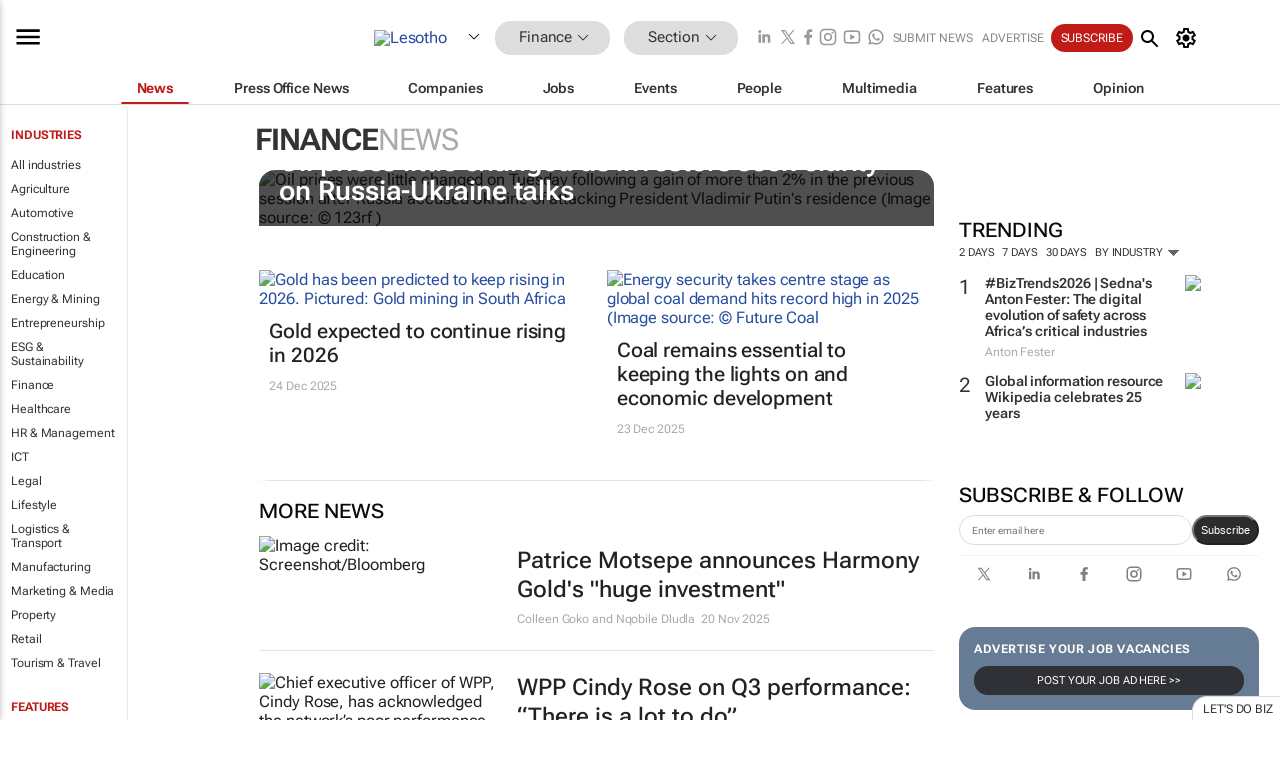

--- FILE ---
content_type: text/html; charset=utf-8
request_url: https://www.bizcommunity.com/Articles/120/357.html
body_size: 29254
content:
<!doctype html>
<html lang="en">
<head>
<script>var gaBP='';gaBP=(typeof bizPlatform!=='undefined')?bizPlatform():'';</script><script async src="https://www.googletagmanager.com/gtag/js?id=G-4M01RQ45QJ"></script><script>window.dataLayer = window.dataLayer || [];function gtag(){dataLayer.push(arguments);}gtag('js', new Date());gtag('config','G-4M01RQ45QJ',{'dimension1':'357','dimension2':'357','dimension3':'120','dimension4':'1','dimension5':'0','dimension6':'0','dimension7':'3','dimension8':gaBP});</script>
<!--AD: /23319312375/Finance-->
<title>Finance news</title>
<link rel="canonical" href="https://www.bizcommunity.com/Articles/120/357.html">
<link rel="alternate" type="application/rss+xml" title="Lesotho - Finance RSS Feed" href="https://www.bizcommunity.com/rss/120/357.html">
<meta name="title" content="Finance news">
<meta name="description"  content="">
<meta name=keywords content="">
<meta http-equiv="Content-Language" content="en-us">
<meta http-equiv="content-type" content="text/html; charset=UTF-8">
<meta name="subject" content="Industry news">
<meta name="url"  content="https://www.bizcommunity.com/Articles/120/357.html">
<meta name="robots" content="index,follow">
<meta name="viewport" content="width=device-width, initial-scale=1">
<meta name="theme-color" content="#ffffff">
<meta property="og:title" content="Finance news">
<meta property="og:type" content="Website">
<meta property="og:description" content="" >
<meta property="og:site_name" content="Bizcommunity">
<meta property="og:url" content="https://www.bizcommunity.com/Articles/120/357.html">
<meta name="image" property="og:image" content="https://www.bizcommunity.com/res/img/biz_balls_250.png">
<meta property="og:image:secure_url" content="https://www.bizcommunity.com/res/img/biz_balls_250.png">
<meta property="og:image:alt" content="">
<meta property="twitter:card" content="https://www.bizcommunity.com/res/img/biz_balls_250.png">
<meta name="twitter:card" content="summary_large_image"> 
<meta name="twitter:title" content="Finance news"> 
<meta name="twitter:url" content="https://www.bizcommunity.com/Articles/120/357.html"> 
<meta name="twitter:description" content=""> 
<meta name="twitter:image" content="https://www.bizcommunity.com/res/img/biz_balls_250.png"> 
<meta name="twitter:site" content="@Bizcommunity"> 
<meta name="twitter:creator" content=" @Bizcommunity"> 
<meta property="fb:app_id" content="144806878919221"> 
<link rel="preconnect" href="https://biz-file.com">
<link rel="preconnect" href="https://cdn.jsdelivr.net">
<link href="/res/css/public-desktop.css?s118e" rel=stylesheet>
<link href="/res/css/test-site-live.css?s23" rel=stylesheet><link rel="icon" href="/favicon.ico" sizes="any"><link rel="icon" href="/res/img/favicon/favicon.svg" type="image/svg+xml"><link rel="apple-touch-icon" sizes="180x180" href="/res/img/favicon/apple-touch-icon.png"><link rel="icon" type="image/png" sizes="32x32" href="/res/img/favicon/favicon-32x32.png"><link rel="icon" type="image/png" sizes="16x16" href="/res/img/favicon/favicon-16x16.png"><link rel="manifest" href="/manifest.json"><link rel="apple-touch-icon" href="/res/img/biz-balls-apple-touch.png"><link rel="apple-touch-startup-image" href="/res/img/ios-startup.png"><style>.site-header-placeholder {background: transparent !important;} 
.body-container {margin-top:0px !important;} 
.btn-search--toggle{display:none;}
.CB_i{height: initial}
.RM_box--trending {.RM_small-square-link {display: none}}
.elevated-container--narrow-padding > div{position:static !important}

.front-page-jobs-container content-group { 
margin-top:10px !important;
}

.front-page-latest-jobs {
margin-top:10px !important;
}
	@media screen and (max-width: 768px) {
				.body-new-design--header-only.body-myaccount-page .site-header-placeholder {
					height: 94px;
				}
			}
.kMyAccountTable tr th {color: #fff !important;}
.CTS_title a {font-size: 27px;}
.kLargeTable td {padding: 4px;border: 1px solid #ccc;}</style>
<style>
@font-face {font-family:'Roboto Flex';font-style:normal;font-weight:100 1000;font-stretch:100%;font-display:swap;src:url(/res/font/roboto-flex-v9-wght-xtra.woff2) format('woff2');}
@supports (-webkit-hyphens:none){@font-face {font-family:'Roboto Flex';font-style:normal;font-weight:100 1000;font-stretch:100%;font-display:swap;src:url(/res/font/roboto-flex-v9-wght-xtra-safari.woff2) format('woff2');}}
</style>
<script>
var RNS = RNS || (Math.floor(Math.random() * 0x7FFFFFFF)+1).toString();
var _locationId=120;
var _categoryId=357;
var _contentType=1;
var _contentId=0;
var _pageName='Articles';
var jsPageType=3;
var adPosition = '';
</script>
<script src="/res/js/head.js?m49k"></script>
<script async="async" src="https://securepubads.g.doubleclick.net/tag/js/gpt.js"></script>
<script>window.googletag = window.googletag || {};window.googletag.cmd = window.googletag.cmd || [];var googletag = window.googletag;var googletagads = googletagads || [];googletag.cmd.push(function() {googletag.pubads().enableSingleRequest();googletag.pubads().disableInitialLoad();googletag.pubads().addEventListener('slotRenderEnded', function(event) {updateDFPAdSlot(event.slot.getSlotElementId(), event.isEmpty);});googletag.enableServices();});</script>
</head>
<body class=" body-is-public-page body-has-industry-col body-page-type-3 body-browse-page body-new-design--header-only body-menu-home body-new-header-july" data-x="addScrollClasses:{'scrollDownClass':'body--scroll-down','scrollUpClass':'body--scroll-up'}">
<div class="site-header"><div class="SH-option"><div class="d-flex" style="align-items: center;justify-content: space-between"><div id="desktop-menuToggle-mainMenu" class="SHO-hamburger"><div class="hamburger  j-hamburger" id="j-hamburger" data-x="axH:{'fireOnlyOnce':true}" data-target="j-sideMenu" data-href="/Request/RenderSideMenuContent.aspx?0&si=j-sideMenu"  ><span class="icon"></span></div><div id="j-sideMenu" class="side-menu-content"><div class="d-flex justify-content-center align-items-center" style="height: 80vh;width: 100%;justify-content: center"><img src="/res/img/m-loading.gif" alt=""></div><div class="SMC-overlay" onclick="$('#j-sideMenu').toggleClass('side-menu-content--open');$('.j-hamburger').removeClass('is-active');"></div></div></div><div class="logo"><a href="/"><img class="logo-img" src="https://biz-file.com/res/img/logo.png" alt=""></a></div><a class="j-country-hover country-hover country-hover country-hover" data-x="pRID:{'on':'hover','delay':200,'transition':'none','position':'below','stretchToFitLinksWidth':false,'removeDelayIfPopupVisible':true}" data-target="jLR-Country-Popup-logo"
data-url="/Request/selectcountrypopup.aspx?l=120&amp;c=357" href="/SelectCountry.aspx?l=120&amp;c=357" data-option="show-images"><span class="kvertical-align"><img class="flag" src="https://biz-file.com/res/img/flag/21/120.gif" width="21" height="14" alt="Lesotho"></span><span class="pagedropdown-icon-wrapper"><span class="mui-icon_expand-more-black"></span></span></a><div class="bread-crumb"><!---ksjlkds33--><a class="BC-i SM-i SM-i--industries-dropdown" data-x="pRID:{'on':'hoverOnly','delay':200,'transition':'none','position':'below','stretchToFitLinksWidth':false,'removeDelayIfPopupVisible':true}" data-target="j-ind-popup-ksjlkds33" data-url="/Request/SelectIndustryPopupDouble.aspx?ct=1&c=357&pcth=BCI-popup&bfn=" href="/Articles/120/357.html"><span class="BCI-text"> Finance </span><span class="mui-icon_expand-more-black"></span></a><div id="j-ind-popup-ksjlkds33" class="BCI-popup j-escape-hide breadcrum-header" style="display:none"></div><span class="BC-nav mui-icon_arrow-forward-100"></span><a class="BC-i BC-i--section SM-i SM-i--industries-dropdown" data-x="pRID:{'on':'hoverOnly','delay':200,'transition':'none','position':'below','stretchToFitLinksWidth':false,'removeDelayIfPopupVisible':true}" data-target="j-cat-popup-ksjlkds33" href="/Articles/120/357.html" data-url="/Request/SelectCategory.aspx?l=120&c=357&hfba=0"><span class="BCI-text">Section </span><span class="mui-icon_expand-more-black"></span></a><div id="j-cat-popup-ksjlkds33" class="BCI-popup j-escape-hide breadcrum-header" style="display:none"></div></div><div class="search-section SHOR-search"><div id="j-search-box-3b2eb1f9c93f495bab17884768434fcf" class="search-form search-form--cntrl right-search-search-control search-form--collapsed"><form class="d-flex align-items-center" method="post" action="/Search.aspx?l=120&c=1&s="  onfocusin="$('body').addClass('search-active');" onfocusout="$('body').removeClass('search-active');"><input id="j-search-input-right-search" placeholder="Search" name="s" class="search-input" type="text" oninput="document.querySelector('#j-btn-clear-text-right-search').style.display = this.value ? 'block' : 'none';" required /><div class="right-controls"><button id="j-btn-clear-text-right-search" class="btn-clear-text" aria-label="Clear search" type="button" onclick="document.getElementById('j-search-input-right-search').value = ''; this.style.display = 'none'; document.getElementById('j-search-input-right-search').focus();"><span class="clear-search-icon"></span></button><div class="btn-advanced-options" title="Advanced options" aria-label="Advanced options" data-x="pRID:{ 'on': 'hover','position': 'belowleft','transition': 'none'}" data-target="jSearch-PopUp-right-search"><span id="advanced-options-text-right-search" class="advanced-options-text"></span><span class="advanced-options-icon"></span></div></div><button class="btn-search" aria-label="Search" role="button"><span class="search-icon"></span></button><button id="j-btn-search-toggle-3b2eb1f9c93f495bab17884768434fcf" class="btn-search btn-search--toggle" aria-label="toogle" role="button"><span class="search-icon"></span></button><input id="j-ctype-right-search" hidden type="text" name="ctype"></form><div id="j-search-overlay-3b2eb1f9c93f495bab17884768434fcf" class="search-overlay"></div></div><div id="jSearch-PopUp-right-search" style="display:none;"><div class="pop1-arrow"></div><div class="pop1"><ul class="pop1-ul"><li txt="All" rel="/Request/SuggestAll.aspx"><a href="#" class="PUI-text" onclick="$('#j-ctype-right-search').val(0);$('#advanced-options-text-right-search').text('');">All</a></li><li txt="Articles" rel="/Request/SuggestArticles.aspx?l=120&c=357"><a  class="PUI-text" href="#" onclick="$('#j-ctype-right-search').val(1);$('#advanced-options-text-right-search').text('Articles');">Articles</a></li><li txt="Companies" rel="/Request/SuggestCompany.aspx"><a class="PUI-text" href="#" onclick="$('#j-ctype-right-search').val(12);$('#advanced-options-text-right-search').text('Companies');">Companies</a></li><li txt="Events" rel="/Request/SuggestEvents.aspx?l=120"><a class="PUI-text" href="#" onclick="$('#j-ctype-right-search').val(7);$('#advanced-options-text-right-search').text('Events');">Events</a></li><li txt="Galleries" rel="/Request/SuggestGalleries.aspx?l=120"><a  class="PUI-text" href="#" onclick="$('#j-ctype-right-search').val(8);$('#advanced-options-text-right-search').text('Galleries');">Galleries</a></li><li txt="Jobs" rel="/Request/SuggestJobs.aspx"><a  class="PUI-text" href="#" onclick="$('#j-ctype-right-search').val(10);$('#advanced-options-text-right-search').text('Jobs');">Jobs</a></li><li txt="People" rel="/Request/SuggestPeople.aspx"><a  class="PUI-text" href="#" onclick="$('#j-ctype-right-search').val(3);$('#advanced-options-text-right-search').text('People');">People</a></li></ul></div></div><script>onReady(function () {if (!true){return}let searchContainer = document.getElementById('j-search-box-3b2eb1f9c93f495bab17884768434fcf');let toggleButton = document.getElementById('j-btn-search-toggle-3b2eb1f9c93f495bab17884768434fcf');let overlay = document.getElementById('j-search-overlay-3b2eb1f9c93f495bab17884768434fcf');
let body = document.body;
// When the toggle is clicked
// 1. Toggle the class on the search container to inclde the collapsed open class
// 2. Add event listeners for scroll and click outside to remove the open class
// 3. When the overlay is clicked, remove the open class
// 4. When clicked outside the search container, and scroll of scrollHeight  remove the open class
toggleButton.addEventListener('click', function (e) {
e.preventDefault();
searchContainer.classList.toggle('search-form--collapsed-open');
overlay.classList.toggle('search-overlay--open');
body.classList.toggle('right-search-search-control-active');
let scrolled = false;
let scrollHeight = 300;
// Function to handle clicks outside the .search element
function handleClickOutside(event) {
if (!searchContainer.contains(event.target)) {
RemoveClassRemoveListeners();
}
}
// Function to handle scroll beyond 300px
function handleScroll() {
if (window.scrollY > scrollHeight && !scrolled) {
scrolled = true;
RemoveClassRemoveListeners();
}
}
// Function to toggle the class and remove both event listeners
function RemoveClassRemoveListeners() {
searchContainer.classList.remove('search-form--collapsed-open');
overlay.classList.remove('search-overlay--open');
body.classList.remove('right-search-search-control-active');
// Remove event listeners
window.removeEventListener('scroll', handleScroll);
document.removeEventListener('click', handleClickOutside);
}
// Attach event listeners for scroll and click outside
window.addEventListener('scroll', handleScroll);
document.addEventListener('click', handleClickOutside);
});
overlay.addEventListener('click', function () {
searchContainer.classList.remove('search-form--collapsed-open');
overlay.classList.remove('search-overlay--open');
body.classList.remove('right-search-search-control-active');});});</script></div></div><div class="SHO-right d-flex items-center"><div class="social-media-links d-flex">
<a class="icon-link icon-link--linkedin" href="https://za.linkedin.com/company/bizcommunity" target="_blank" rel="noopener,nofollow,noindex" title="Bizcommunity linkedIn">
<span class="sb-linkedin-testsite"></span></a>
<a class="icon-link icon-link--x" href="https://www.bizcommunity.com/advertise/contactus" target="_blank" rel="noopener,nofollow,noindex" title="Bizcommunity x/twitter">
<span class="sb-x-testsite"></span></a>
<a class="icon-link icon-link--facebook" href="https://www.facebook.com/Bizcommunity" target="_blank" rel="noopener,nofollow,noindex" title="Bizcommunity facebook">
<span class="sb-facebook-testsite mr-n-4px ml-n-4px"></span></a>
<a class="icon-link icon-link--instagram" href="https://www.instagram.com/bizcommunity/" target="_blank" rel="noopener,nofollow,noindex" title="Bizcommunity instagram">
<span class="sb-instagram-testsite"></span></a>
<a class="icon-link icon-link--youtube" href="https://www.youtube.com/@bizcommunity" target="_blank" rel="noopener,nofollow,noindex" title="Bizcommunity youtube">
<span class="sb-youtube-testsite"></span></a>
<a class="icon-link icon-link--whatsapp" href="https://www.whatsapp.com/channel/0029Vacw0EY4SpkIG5yGPh2h" target="_blank" rel="noopener,nofollow,noindex" title="Bizcommunity whatsapp">
<span class="sb-whatsapp-testsite"></span></a>
</div>
<a class="SHOR-icon-link"
data-x="pRID:{'on':'hover', 'delay': 200, 'transition': 'none', 'tailClass': 'pop1-arrow', 'position': 'below','resizeWhenContentChanges':true, 'stretchToFitLinksWidth': false, 'removeDelayIfPopupVisible': true,'preventDefaultLink':true}"
data-target="jHL-socialMediaPages"
data-url="/Request/SelectSocialMediaSitesPopup.aspx" href="https://www.bizcommunity.com/advertise/contactus"><span class="CHSRIL-icon m-icon m-icon_share "></span></a><div class="SHOR-links d-flex items-center justify-center cdhdi"><a class="SHORL-i SHORL-i--extra-link" data-target="jSubmitBox-3" data-url="/Request/SelectSubmitPopup.aspx?ru=%2fArticles%2f120%2f357.html" href="/SubmitNews.aspx?l=120&c=357">Submit news</a><a class="SHORL-i SHORL-i--extra-link"
href="https://www.bizcommunity.com/advertise?utm_source=bizcommunity&utm_medium=site&utm_campaign=topstrip">Advertise</a><a class="SHORL-i SHORL-i--cta" href="/Signup.aspx?l=196&c=1&ss=siteHeader">Subscribe</a><a class="SHORL-i SHORL-i--my-account  j-myaccount-hover d-flex" data-url="/Request/SelectMyAccountPopup.aspx?ru=%2fArticles%2f120%2f357.html" href="/MyAccount/Home.aspx" data-target="jMyAccountBox" href="/MyAccount/Home.aspx" aria-label="MyAccount"><span class="sm-myaccount-text">My Account</span><span class="icon mui-icon_cog j-myaccount-icon"></span></a></div><div class="SHO-controls--mobile"><ul class="sm-ul"><li class="search-toggle" onclick="$('.search-form').toggleClass('search-form--open-for-mobile');$('.SH-mobile-strip').toggleClass('d-none');$('.site-header').toggleClass('site-header--has-mobile-search');"></li><li class="ts-m-tool"><a class="sm-a sm-a--small-margin j-myaccount-hover" data-url="/Request/SelectMyAccountPopup.aspx?ru=%2fArticles%2f120%2f357.html" href="/MyAccount/Home.aspx" data-target="jMyAccountBox" href="/MyAccount/Home.aspx" aria-label="MyAccount"><span class="sm-myaccount-text"></span><span id="" class="icon mui-icon_cog j-myaccount-icon"></span></a></li></ul></div></div></div><div class="SH-top-strip"><div class="SHTS-menus d-flex"><div class="SHTS-middle d-flex"><div class="SHTSM-menu"><div class="site-menu d-flex"><div class="SM-items d-flex"><a class="SM-i SM-i--dropdown SM-i--current SM-i-News "
href="/Finance"  data-target="j-mi-News"><span class="SM-i-text d-flex items-center justify-between">News</span></a><a class="SM-i SM-i--dropdown SM-i-PressOffice "
href="/CompanyNews/120/357.html"  data-target="j-mi-PressOffice"><span class="SM-i-text d-flex items-center justify-between">Press Office News</span></a><a class="SM-i SM-i--dropdown SM-i-Companies "
href="/Companies/120/357.html"  data-target="j-mi-Companies"><span class="SM-i-text d-flex items-center justify-between">Companies</span></a><a class="SM-i SM-i--dropdown SM-i-Jobs "
href="/JobIndustries.aspx?l=120&c=1"  data-target="j-mi-Jobs"><span class="SM-i-text d-flex items-center justify-between">Jobs</span></a><a class="SM-i SM-i--dropdown SM-i-Events "
href="/Events/120/357.html"  data-target="j-mi-Events"><span class="SM-i-text d-flex items-center justify-between">Events</span></a><a class="SM-i SM-i--dropdown SM-i-People "
href="/People/196/357.html"  data-target="j-mi-People"><span class="SM-i-text d-flex items-center justify-between">People</span></a><a class="SM-i SM-i--dropdown SM-i-Multimedia "
href="/Multimedia/120/357.html"  data-target="j-mi-Multimedia"><span class="SM-i-text d-flex items-center justify-between">Multimedia</span></a><a class="SM-i SM-i--dropdown SM-i-SpecialSections "
href="https://www.bizcommunity.com/advertise/sponsorship-content"  data-target="j-mi-SpecialSections"><span class="SM-i-text d-flex items-center justify-between">Features</span></a><a class="SM-i SM-i--dropdown SM-i-Contributors "
href="/ContributorArticles/120/357.html"  data-target="j-mi-Contributors"><span class="SM-i-text d-flex items-center justify-between">Opinion</span></a><div class="SM-items--block"><a class="SM-i"
href="https://www.bizcommunity.com/advertise?utm_source=bizcommunity&utm_medium=site&utm_campaign=topstrip"><span class="SM-i-text d-flex items-center justify-between">Advertise</span></a><a class="SM-i j-myaccount-hover" data-target="jSubmitBox-2" data-url="/Request/SelectSubmitPopup.aspx?ru=%2fArticles%2f120%2f357.html" href="/SubmitNews.aspx?l=120&c=357"><span class="SM-i-text d-flex items-center justify-between">Submit news</span></a><div class="myaccount-popup shadow-2" id="jSubmitBox-2" style="display:none;width:fit-content;" data-track="top strip my account pop up"></div></div></div><div id="j-mi-News" class="mm-popup" style="display:none;"><div class="pop1 clear-before-after"><ul class="pop1-col pop1-ul"><li><a class="PUI-text" href="/Finance">News</a></li><li><a class="PUI-text" href="/CompanyNews/120/357.html">Company news</a></li><li><a class="PUI-text" href="/InBriefs/120/357.html">In briefs</a></li><li><a class="PUI-text" href="/PeopleNews/120/357.html">New appointments</a></li><li><a class="PUI-text" href="/Accounts/120/4.html">New business</a></li><li><a class="PUI-text" href="/NewsletterList.aspx">Newsletters</a></li><li><a class="PUI-text" href="/MostReadArticles/120/357.html">Most read articles</a></li><li><a class="PUI-text" href="/MySavedContent.aspx?id=0&ct=1">Saved content</a></li></ul><div class="pop1-col pop1-right"><a class="kSubmitButton kRound" href="/SubmitNews.aspx?l=120&c=357" title="Submit news" rel="noindex">Submit news</a></div></div></div><div id="j-mi-PressOffice" class="mm-popup" style="display:none;"><div class="pop1 clear-before-after"><ul class="pop1-col pop1-ul"><li><a class="PUI-text" href="/CompanyNews/120/357.html">Press Office news</a></li><li><a class="PUI-text" href="/PressOffices/120/357.html">Press Offices</a></li><li><a class="PUI-text" href="/advertise/bizoffice?utm_source=bizcommunity&utm_medium=site&utm_campaign=link-topMenu">Press Office info</a></li><li><a class="PUI-text" href="/MyAccount/Companies.aspx">My Press Office</a></li></ul><div class="pop1-col pop1-right"><a class="kSubmitButton kRound" href="/SubmitNews.aspx?l=120&c=357" title="Publish your news on Biz" rel="noindex">Publish your news on Biz</a></div></div></div><div id="j-mi-Companies" class="mm-popup" style="display:none;"><div class="pop1 clear-before-after"><ul class="pop1-col pop1-ul"><li><a class="PUI-text" href="/Companies/120/357.html">Companies</a></li><li><a class="PUI-text" href="/CompanyNews/120/357.html">Company news</a></li><li><a class="PUI-text" href="/PressOfficeList.aspx">Press Office Newsrooms</a></li><li><a class="PUI-text" href="/MyAccount/Companies.aspx">My company</a></li><li><a class="PUI-text" href="/MySavedCompanies.aspx">My saved companies</a></li></ul><div class="pop1-col pop1-right"><a class="kSubmitButton kRound" href="/ListCompany.aspx?l=120&c=357" title="Get a Biz listing" rel="noindex">Get a Biz listing</a><a class="kSubmitButton kRound" href="/SubmitNews.aspx?l=120&c=357" title="Publish your news on Biz" rel="noindex">Publish your news on Biz</a></div></div></div><div id="j-mi-Jobs" class="mm-popup" style="display:none;"><div class="pop1 clear-before-after"><ul class="pop1-col pop1-ul"><li><a class="PUI-text" href="/JobIndustries.aspx?l=120&c=1">Jobs offered</a></li><li><a class="PUI-text" href="/JobsWanted.aspx?l=120&c=357&ct=11">Jobs wanted</a></li><li><a class="PUI-text" href="/MySavedJobs.aspx">My saved jobs</a></li><li><a class="PUI-text" href="/MyAccount/CVView.aspx">My CV</a></li><li><a class="PUI-text" href="/Recruiters/120/357.html">Recruiters</a></li><li><a class="PUI-text" href="/CompaniesRecruiting/120/357.html">Companies recruiting</a></li><li><a class="PUI-text" href="/PostJobOffered.aspx?">Post your job ad</a></li><li><a class="PUI-text" href="/MyAccount/Jobs.aspx">Recruitment login</a></li></ul><div class="pop1-col pop1-right"><a class="kSubmitButton kRound" href="/PostJob.aspx" title="Post a job" rel="noindex">Post a job</a></div></div></div><div id="j-mi-Events" class="mm-popup" style="display:none;"><div class="pop1 clear-before-after"><ul class="pop1-col pop1-ul"><li><a class="PUI-text" href="/Events/120/357/cst-3.html">Industry events</a></li><li><a class="PUI-text" href="/Events/120/357/cst-4.html">Workshops</a></li><li><a class="PUI-text" href="/Events/120/357/cst-106.html">Other</a></li><li><a class="PUI-text" href="/Calendar/120/4.html">Calendar</a></li></ul><div class="pop1-col pop1-right"><a class="kSubmitButton kRound" href="/SubmitEvent.aspx" title="Submit event" rel="noindex">Submit event</a></div></div></div><div id="j-mi-People" class="mm-popup" style="display:none;"><div class="pop1 clear-before-after"><ul class="pop1-col pop1-ul"><li><a class="PUI-text" href="/People/196/357.html">Find people</a></li><li><a class="PUI-text" href="/EditProfile.aspx">Edit my profile</a></li></ul><div class="pop1-col pop1-right"></div></div></div><div id="j-mi-Multimedia" class="mm-popup" style="display:none;"><div class="pop1 clear-before-after"><ul class="pop1-col pop1-ul"><li><a class="PUI-text" href="/Videos/120/357.html">Videos</a></li><li><a class="PUI-text" href="/Audios/120/357.html">Audios</a></li><li><a class="PUI-text" href="/Galleries/120/357.html">Galleries</a></li><li><a class="PUI-text" href="/Multimedia/120/589.html">BizTakeouts</a></li></ul><div class="pop1-col pop1-right"><a class="kSubmitButton kRound" href="/MyAccount/SubmitMultimediaAd.aspx" title="Submit your media" rel="noindex">Submit your media</a></div></div></div><!-- These sub menus are loaded at run time, Check the method that creates the cRenderMenuItem menu list --><div id="j-mi-SpecialSections" class="mm-popup" style="display:none;"><div class="pop1 clear-before-after"><ul class="pop1-col pop1-ul"><li><a class="PUI-text" href="/BizTrends">BizTrends</a></li><li><a class="PUI-text" href="/Pendoring">Pendoring</a></li><li><a class="PUI-text" href="/EffieAwards">Effie Awards</a></li><li><a class="PUI-text" href="/BizTrendsTV">BizTrendsTV</a></li><li><a class="PUI-text" href="/NedbankIMC">IMC Conference</a></li><li><a class="PUI-text" href="/OrchidsandOnions">Orchids and Onions</a></li><li><a class="PUI-text" href="/TheLeadCreative">The Lead Creative</a></li><li><a class="PUI-text" href="/LoeriesCreativeWeek">Loeries Creative Week</a></li><li><a class="PUI-text" href="/SpecialSections.aspx">More Sections</a></li></ul><div class="pop1-col pop1-right"><a class="kSubmitButton kRound" href="https://www.bizcommunity.com/advertise/sponsorship-content" title="Features calendar" rel="noindex">Features calendar</a></div></div></div><div id="j-mi-Contributors" class="mm-popup" style="display:none;"><div class="pop1 clear-before-after"><ul class="pop1-col pop1-ul"><li><a class="PUI-text" href="/ContributorArticles/120/357.html">Articles</a></li></ul><div class="pop1-col pop1-right"><a class="kSubmitButton kRound" href="/SubmitNews.aspx?l=120&c=357" title="Contribute" rel="noindex">Contribute</a></div></div></div></div><div id="j-industryDropDown-site-menu" class="industryDropDown" style="display:none;min-width: 200px"></div></div></div></div></div><div class="SHTS-search-section SH-toggle-search-section"><div class="SHSS-search-box"><div id="j-search-box-91d6c22887924220b52bb2e062c77f83" class="search-form search-form--cntrl header-search-search-control "><form class="d-flex align-items-center" method="post" action="/Search.aspx?l=120&c=1&s="  onfocusin="$('body').addClass('search-active');" onfocusout="$('body').removeClass('search-active');"><input id="j-search-input-header-search" placeholder="Search" name="s" class="search-input" type="text" oninput="document.querySelector('#j-btn-clear-text-header-search').style.display = this.value ? 'block' : 'none';" required /><div class="right-controls"><button id="j-btn-clear-text-header-search" class="btn-clear-text" aria-label="Clear search" type="button" onclick="document.getElementById('j-search-input-header-search').value = ''; this.style.display = 'none'; document.getElementById('j-search-input-header-search').focus();"><span class="clear-search-icon"></span></button><div class="btn-advanced-options" title="Advanced options" aria-label="Advanced options" data-x="pRID:{ 'on': 'hover','position': 'belowleft','transition': 'none'}" data-target="jSearch-PopUp-header-search"><span id="advanced-options-text-header-search" class="advanced-options-text"></span><span class="advanced-options-icon"></span></div></div><button class="btn-search" aria-label="Search" role="button"><span class="search-icon"></span></button><button id="j-btn-search-toggle-91d6c22887924220b52bb2e062c77f83" class="btn-search btn-search--toggle" aria-label="toogle" role="button"><span class="search-icon"></span></button><input id="j-ctype-header-search" hidden type="text" name="ctype"></form><div id="j-search-overlay-91d6c22887924220b52bb2e062c77f83" class="search-overlay"></div></div><div id="jSearch-PopUp-header-search" style="display:none;"><div class="pop1-arrow"></div><div class="pop1"><ul class="pop1-ul"><li txt="All" rel="/Request/SuggestAll.aspx"><a href="#" class="PUI-text" onclick="$('#j-ctype-header-search').val(0);$('#advanced-options-text-header-search').text('');">All</a></li><li txt="Articles" rel="/Request/SuggestArticles.aspx?l=120&c=357"><a  class="PUI-text" href="#" onclick="$('#j-ctype-header-search').val(1);$('#advanced-options-text-header-search').text('Articles');">Articles</a></li><li txt="Companies" rel="/Request/SuggestCompany.aspx"><a class="PUI-text" href="#" onclick="$('#j-ctype-header-search').val(12);$('#advanced-options-text-header-search').text('Companies');">Companies</a></li><li txt="Events" rel="/Request/SuggestEvents.aspx?l=120"><a class="PUI-text" href="#" onclick="$('#j-ctype-header-search').val(7);$('#advanced-options-text-header-search').text('Events');">Events</a></li><li txt="Galleries" rel="/Request/SuggestGalleries.aspx?l=120"><a  class="PUI-text" href="#" onclick="$('#j-ctype-header-search').val(8);$('#advanced-options-text-header-search').text('Galleries');">Galleries</a></li><li txt="Jobs" rel="/Request/SuggestJobs.aspx"><a  class="PUI-text" href="#" onclick="$('#j-ctype-header-search').val(10);$('#advanced-options-text-header-search').text('Jobs');">Jobs</a></li><li txt="People" rel="/Request/SuggestPeople.aspx"><a  class="PUI-text" href="#" onclick="$('#j-ctype-header-search').val(3);$('#advanced-options-text-header-search').text('People');">People</a></li></ul></div></div><script>onReady(function () {if (!false){return}let searchContainer = document.getElementById('j-search-box-91d6c22887924220b52bb2e062c77f83');let toggleButton = document.getElementById('j-btn-search-toggle-91d6c22887924220b52bb2e062c77f83');let overlay = document.getElementById('j-search-overlay-91d6c22887924220b52bb2e062c77f83');
let body = document.body;
// When the toggle is clicked
// 1. Toggle the class on the search container to inclde the collapsed open class
// 2. Add event listeners for scroll and click outside to remove the open class
// 3. When the overlay is clicked, remove the open class
// 4. When clicked outside the search container, and scroll of scrollHeight  remove the open class
toggleButton.addEventListener('click', function (e) {
e.preventDefault();
searchContainer.classList.toggle('search-form--collapsed-open');
overlay.classList.toggle('search-overlay--open');
body.classList.toggle('header-search-search-control-active');
let scrolled = false;
let scrollHeight = 300;
// Function to handle clicks outside the .search element
function handleClickOutside(event) {
if (!searchContainer.contains(event.target)) {
RemoveClassRemoveListeners();
}
}
// Function to handle scroll beyond 300px
function handleScroll() {
if (window.scrollY > scrollHeight && !scrolled) {
scrolled = true;
RemoveClassRemoveListeners();
}
}
// Function to toggle the class and remove both event listeners
function RemoveClassRemoveListeners() {
searchContainer.classList.remove('search-form--collapsed-open');
overlay.classList.remove('search-overlay--open');
body.classList.remove('header-search-search-control-active');
// Remove event listeners
window.removeEventListener('scroll', handleScroll);
document.removeEventListener('click', handleClickOutside);
}
// Attach event listeners for scroll and click outside
window.addEventListener('scroll', handleScroll);
document.addEventListener('click', handleClickOutside);
});
overlay.addEventListener('click', function () {
searchContainer.classList.remove('search-form--collapsed-open');
overlay.classList.remove('search-overlay--open');
body.classList.remove('header-search-search-control-active');});});</script></div></div><div class="SH-mobile-strip d-mobile-only"><div id="j-mobile-subheader-wrapper" class="mobile-subheader-wrapper"><nav class="mobile-subheader"><ul id="j-menu-horizontal-scroll" class="menu-horizontal-scroll"><li><a href="/Allindustries">Home</a></li><li><a href="/Articles/120/357.html">Finance</a></li><li class="" ><a href="/MarketingMedia">Marketing &amp; Media</a></li><li class="" ><a href="/Agriculture">Agriculture</a></li><li class="" ><a href="/Automotive">Automotive</a></li><li class="" ><a href="/Construction">Construction &amp; Engineering</a></li><li class="" ><a href="/Education">Education</a></li><li class="" ><a href="/Energy">Energy &amp; Mining</a></li><li class="" ><a href="/Entrepreneurship">Entrepreneurship</a></li><li class="" ><a href="/ESG-Sustainability">ESG &amp; Sustainability</a></li><li class="" ><a href="/Healthcare">Healthcare</a></li><li class="" ><a href="/HR">HR &amp; Management</a></li><li class="" ><a href="/IT">ICT</a></li><li class="" ><a href="/Legal">Legal</a></li><li class="" ><a href="/Lifestyle">Lifestyle</a></li><li class="" ><a href="/Logistics">Logistics &amp; Transport</a></li><li class="" ><a href="/Manufacturing">Manufacturing</a></li><li class="" ><a href="/Property">Property</a></li><li class="" ><a href="/Retail">Retail</a></li><li class="" ><a href="/Tourism">Tourism &amp; Travel</a></li><li ><a href="/Articles//1/11/g-1.html">International</a></li><li><a style="text-transform:uppercase" href="/SubmitNews.aspx">Submit news</a></li></ul></nav></div></div></div></div>
<div id="j-site-header-placeholder" class="site-header-placeholder"></div>
<div id="jLR-Country-Popup-logo" style="display:none; min-width: 200px;"></div>
<div id="jLR-Country-Popup" style="display:none; min-width: 200px;"></div>
<div class="myaccount-popup shadow-2" id="jMyAccountBox" style="display:none;width:fit-content;width:150px" data-track="top strip my account pop up"></div>
<!-- Hidden div element -->
<div id="jHL-socialMediaPages" style="display:none"></div>
<div class="sidebar"><div class="SB_box SB_box--menu" ><h2 class="SB_heading SB_heading__industries" style="margin-top:0px;">Industries</h2><div class="SB_content SB_content__industries" data-x="pRID:{'childHover':true,'on':'hover','delay':0,'transition':'none','resizeWhenContentChanges':true,'position':'right','topOffset':-45,'showLoading':true,'overlayId':'j-pop-overlay'}"data-target="j-SB_popright" data-url="/Request/IndustryCategoryMenuContents.aspx?hsp=1&tp=leftIndPop&dir="><a class="SB_i "  href="/AllIndustries?utm_source=bizcommunity&utm_medium=site&utm_campaign=link-industry">All industries</a><a class="SB_i" data-show="j-leftIndPop-SB_PR_ind-358" href="/Agriculture">Agriculture</a><a class="SB_i" data-show="j-leftIndPop-SB_PR_ind-454" href="/Automotive">Automotive</a><a class="SB_i" data-show="j-leftIndPop-SB_PR_ind-360" href="/Construction">Construction &amp; Engineering</a><a class="SB_i" data-show="j-leftIndPop-SB_PR_ind-371" href="/Education">Education</a><a class="SB_i" data-show="j-leftIndPop-SB_PR_ind-355" href="/Energy">Energy &amp; Mining</a><a class="SB_i" data-show="j-leftIndPop-SB_PR_ind-836" href="/Entrepreneurship">Entrepreneurship</a><a class="SB_i" data-show="j-leftIndPop-SB_PR_ind-356" href="/ESG-Sustainability">ESG &amp; Sustainability</a><a class="SB_i SB_i--active" data-show="j-leftIndPop-SB_PR_ind-357" href="/Finance">Finance</a><a class="SB_i" data-show="j-leftIndPop-SB_PR_ind-148" href="/Healthcare">Healthcare</a><a class="SB_i" data-show="j-leftIndPop-SB_PR_ind-362" href="/HR">HR &amp; Management</a><a class="SB_i" data-show="j-leftIndPop-SB_PR_ind-379" href="/IT">ICT</a><a class="SB_i" data-show="j-leftIndPop-SB_PR_ind-364" href="/Legal">Legal</a><a class="SB_i" data-show="j-leftIndPop-SB_PR_ind-427" href="/Lifestyle">Lifestyle</a><a class="SB_i" data-show="j-leftIndPop-SB_PR_ind-389" href="/Logistics">Logistics &amp; Transport</a><a class="SB_i" data-show="j-leftIndPop-SB_PR_ind-365" href="/Manufacturing">Manufacturing</a><a class="SB_i" data-show="j-leftIndPop-SB_PR_ind-11" href="/MarketingMedia">Marketing &amp; Media</a><a class="SB_i" data-show="j-leftIndPop-SB_PR_ind-368" href="/Property">Property</a><a class="SB_i" data-show="j-leftIndPop-SB_PR_ind-160" href="/Retail">Retail</a><a class="SB_i" data-show="j-leftIndPop-SB_PR_ind-373" href="/Tourism">Tourism &amp; Travel</a></div><div id="j-SB_popright" class="SB_popright j-escape-hide" style="display:none"></div></div>
<div class="SB_box SB_box--menu"><h2 class="SB_heading">Features</h2><div class="SB_content"  ><a class="SB_i SB_i--features" href="/BizTrends">BizTrends</a><a class="SB_i SB_i--features" href="/Pendoring">Pendoring</a><a class="SB_i SB_i--features" href="/EffieAwards">Effie Awards</a><a class="SB_i SB_i--features" href="/BizTrendsTV">BizTrendsTV</a><a class="SB_i SB_i--features" href="/NedbankIMC">IMC Conference</a><a class="SB_i SB_i--features" href="/OrchidsandOnions">Orchids and Onions</a><a class="SB_i SB_i--features" href="/TheLeadCreative">The Lead Creative</a><a class="SB_i SB_i--features" href="/LoeriesCreativeWeek">Loeries Creative Week</a><a class="SB_small-square-link jxMore " href="/SpecialSections.aspx" data-href="/Request/SpecialSections.aspx?lstIc=SB_i&lstc=SB_content-items">More Sections..</a></div></div></div><div id="j-mobilebottomtoolbar" class="mbt d-mobile-only"><div id="j-mobilebottomtoolbar-industries" class="mbt-industries"><div class="mbt-menuitem mbt-menuitem_industries "><a href="/Agriculture">Agriculture</a></div><div class="mbt-menuitem mbt-menuitem_industries "><a href="/Automotive">Automotive</a></div><div class="mbt-menuitem mbt-menuitem_industries "><a href="/Construction">Construction &amp; Engineering</a></div><div class="mbt-menuitem mbt-menuitem_industries "><a href="/Education">Education</a></div><div class="mbt-menuitem mbt-menuitem_industries "><a href="/Energy">Energy &amp; Mining</a></div><div class="mbt-menuitem mbt-menuitem_industries "><a href="/Entrepreneurship">Entrepreneurship</a></div><div class="mbt-menuitem mbt-menuitem_industries "><a href="/ESG-Sustainability">ESG &amp; Sustainability</a></div><div class="mbt-menuitem mbt-menuitem_industries "><a href="/Finance">Finance</a></div><div class="mbt-menuitem mbt-menuitem_industries "><a href="/Healthcare">Healthcare</a></div><div class="mbt-menuitem mbt-menuitem_industries "><a href="/HR">HR &amp; Management</a></div><div class="mbt-menuitem mbt-menuitem_industries "><a href="/IT">ICT</a></div><div class="mbt-menuitem mbt-menuitem_industries "><a href="/Legal">Legal</a></div><div class="mbt-menuitem mbt-menuitem_industries "><a href="/Lifestyle">Lifestyle</a></div><div class="mbt-menuitem mbt-menuitem_industries "><a href="/Logistics">Logistics &amp; Transport</a></div><div class="mbt-menuitem mbt-menuitem_industries "><a href="/Manufacturing">Manufacturing</a></div><div class="mbt-menuitem mbt-menuitem_industries "><a href="/MarketingMedia">Marketing &amp; Media</a></div><div class="mbt-menuitem mbt-menuitem_industries "><a href="/Property">Property</a></div><div class="mbt-menuitem mbt-menuitem_industries "><a href="/Retail">Retail</a></div><div class="mbt-menuitem mbt-menuitem_industries "><a href="/Tourism">Tourism &amp; Travel</a></div></div><div class="mbt-scroll d-flex"><a href="/AllIndustries" class="MBTS-link"><div class="MBTSL-icon-container  MBTSL-icon-container--current "><span class="icon mui-icon_home"></span></div><p class="MBTSL-caption">News</p></a><a id="j-industriesmenu" href="#" class="MBTS-link "><div class="MBTSL-icon-container "><span class="icon mui-icon_app"></span></div><p class="MBTSL-caption">Industries</p></a><a href="/Companies/120/357.html" class="MBTS-link"><div class="MBTSL-icon-container "><span class="icon mui-icon_company"></span></div><p class="MBTSL-caption">Companies</p></a><a href="/JobIndustries.aspx?l=120&c=357" class="MBTS-link"><div class="MBTSL-icon-container "><span class="icon mui-icon_work"></span></div><p class="MBTSL-caption">Jobs</p></a><a href="/Events/120/357.html" class="MBTS-link"><div class="MBTSL-icon-container "><span class="icon mui-icon_calender"></span></div><p class="MBTSL-caption">Events</p></a><a href="/People/120/357.html" class="MBTS-link"><div class="MBTSL-icon-container "><span class="icon mui-icon_groups"></span></div><p class="MBTSL-caption">People</p></a><a href="/Videos/120/357.html" class="MBTS-link"><div class="MBTSL-icon-container "><span class="icon mui-icon_play"></span></div><p class="MBTSL-caption">Video</p></a><a href="/Audios/120/357.html" class="MBTS-link"><div class="MBTSL-icon-container "><span class="icon mui-icon_sound"></span></div><p class="MBTSL-caption">Audio</p></a><a href="/Galleries/120/357.html" class="MBTS-link"><div class="MBTSL-icon-container "><span class="icon mui-icon_gallaries"></span></div><p class="MBTSL-caption">Galleries</p></a><a href="/MyAccount/SubmitArticle.aspx" class="MBTS-link"><div class="MBTSL-icon-container "><span class="icon mui-icon_post-ad"></span></div><p class="MBTSL-caption">Submit content</p></a><a href="/MyAccount/Home.aspx" class="MBTS-link"><div class="MBTSL-icon-container "><span class="icon mui-icon_person"></span></div><p class="MBTSL-caption">My Account</p></a><a href="https://www.bizcommunity.com/advertise" class="MBTS-link"><div class="MBTSL-icon-container "><span class="icon mui-icon_brand-awareness"></span></div><p class="MBTSL-caption">Advertise with us</p></a></div></div>

<div  class="body-container body-center " >

<!--AD leaderboard-top -->
<div id='div-gpt-ad-98c02495-4cee-42f8-93b8-0dde17a3622e-639042964241460286' class='j-adslot jxa bizad ad-leaderboard-top d-desktop-only ' style='width:970px;height:90px;' data-width='970' data-height='90' data-adtype='leaderboard-top' data-adunit='/23319312375/Finance' data-tname='pos' data-tvalue='leaderboard-top' data-visible data-platform='2' data-adwidthlimit='0'></div>

<div class="subheader"><div class="subheader-top  d-desktop-only"><div class="col1"><h1 id="page-heading" class="pageheading ">Finance <span><span class="PH-second-part">News</span></span></h1></div></div></div><style>li.mm-current a.mm-a {border-top: none;}</style><div id="main-articles-120-357-1-0" class="j-main main has-right-margin"><div class="right-margin">

<!--AD right-first -->
<div id='div-gpt-ad-3f03c892-4f66-42cb-a33b-bf77be54581b-639042964241460286' class='j-adslot jxa bizad ad-right-first d-desktop-only ' style='margin-bottom:40px;width:300px;height:250px;' data-width='300' data-height='250' data-adtype='right-first' data-adunit='/23319312375/Finance' data-tname='pos' data-tvalue='right-first' data-visible data-platform='2' data-adwidthlimit='0'></div>

<div id="kBox350" class="RM_box" ><div class="RMB_content xv3"><style scoped>#kBox350 {background-color: #fff;} #kBox350 </style><div id="div--85b01"><a data-x="axOnLoad" data-href="/Request/Box.aspx?mi=350&i=1&l=196&c=11&ismargin=1" style="display:none;"></a></div></div></div><div class="RM_box j-next-click-container RM_box--numbered RM_box--trending"  data-next-click-message="trending"><div class="elevated-container-right-margin"><div class="d-flex justify-between align-items-center"><h2 class="RMB_heading">Trending </h2></div><span></span><div class=" RM_tag-links"><a class="class1 class2" data-x="axH" data-target="j-RHM-trendingf06b1" data-href="/Request/MostReadArticlesRHM.aspx?l=120&c=1&rc=5&days=2&ramb=1&ic=0&shwi=1" href="/MostReadArticles/120/1/days-2.html">2 days</a><span> </span><a class="class1 class2" data-x="axH" data-target="j-RHM-trendingf06b1" data-href="/Request/MostReadArticlesRHM.aspx?l=120&c=1&rc=5&days=7&ramb=1&ic=0&shwi=1" href="/MostReadArticles/120/1/days-7.html">7 days</a><span> </span><a class="class1 class2" data-x="axH" data-target="j-RHM-trendingf06b1" data-href="/Request/MostReadArticlesRHM.aspx?l=120&c=1&rc=5&days=30&ramb=1&ic=0&shwi=1" href="/MostReadArticles/120/1/days-30.html">30 days</a><span> </span><a class="pRID rhm-m-link_industry" data-x="pRID:{'on':'hover','topOffset':0,'delay':0,'transition':'none','position':'below','stretchToFitLinksWidth':'false','removeDelayIfPopupVisible':'true','width':'190px'}" data-target="j-trendingIndustryPopup" data-url="/Request/SelectIndustryPopup.aspx?rhmt=1&targetDivId=j-RHM-trendingf06b1" href="/IndustryList.aspx?rdpg=MostReadArticles">By Industry <span class="sprite-misc sprite-misc-arrow-dropdown-solid-black sprite-d-11x6"></span></a></div><!--Industry menu--><div id="j-trendingIndustryPopup" style="width:auto !important; display:none"></div><div id="j-RHM-trendingf06b1"><div class="RMB_content h2content" ><div class=" list-unstyled jxListify-ul"><article class="d-flex RM_i"><div class="RMI_1"><img src="https://biz-file.com/c/2601/799990-64x64.jpg?5" data-src="https://biz-file.com/c/2601/799990-64x64.jpg?5" class="lazyload" width="64"  height="64"  alt="Image supplied." id="" loading="lazy"></div><div class="RMI_2"><a class="RMI_title" href="https://www.bizcommunity.com/article/the-digital-evolution-of-safety-across-africas-critical-industries-849093a" >#BizTrends2026 | Sedna's Anton Fester: The digital evolution of safety across Africa&#x2019;s critical industries</a><div class="RMI_attrib content-item_attrib">Anton Fester</div></div></article><article class="d-flex RM_i"><div class="RMI_1"><img src="https://biz-file.com/c/2601/799992-64x64.png?3" data-src="https://biz-file.com/c/2601/799992-64x64.png?3" class="lazyload" width="64"  height="64"  alt="On Thursday, 15 January, the world's largest online information resource turned 25 (Image supplied)" id="" loading="lazy"></div><div class="RMI_2"><a class="RMI_title" href="https://www.bizcommunity.com/article/global-information-resource-wikipedia-celebrates-25-years-738992a" >Global information resource Wikipedia celebrates 25 years</a><div class="RMI_attrib content-item_attrib"></div></div></article></div></div><a class="jxMore  RM_small-square-link" data-href="/Request/MostReadArticlesRHM.aspx?l=120&c=357&rc=20&days=2&mrc=49&ramb=1"
href="/allindustries">Show more</a><span></span></div></div></div><div class=" RM_box elevated-container-right-margin"><h2 class="RMB_heading" style="text-wrap:nowrap;">Subscribe & Follow</h2><form method="post" action="/Signup.aspx?ss=RHM"><div><input type="hidden" name="l" value="120"><input type="hidden" name="c" value="357"><input type="hidden" name="ss" value="TopRight"><input type="hidden" name="redisplay" value="1"></div>
<div class="d-flex items-center" style="gap: 5px">
<input class="kHSign-input" aria-label="emailaddress-signup" maxLength=50 name=ea placeholder="Enter email here " onclick="this.placeholder='';">
<button class="kHSign-button" aria-label="newsletter-signup">Subscribe</button>
</div>
</form><div class="rhm-sociallinks d-flex items-center">
<a class="icon-link icon-link--x" href="https://www.bizcommunity.com/advertise/contactus" target="_blank" rel="noopener,nofollow,noindex" title="Bizcommunity x/twitter">
<span class="sb-x-testsite"></span>
</a>
<a class="icon-link icon-link--linkedin" href="https://za.linkedin.com/company/bizcommunity" target="_blank" rel="noopener,nofollow,noindex" title="Bizcommunity linkedIn">
<span class="sb-linkedin-testsite"></span>
</a>
<a class="icon-link icon-link--facebook" href="https://www.facebook.com/Bizcommunity" target="_blank" rel="noopener,nofollow,noindex" title="Bizcommunity facebook">
<span class="sb-facebook-testsite"></span>
</a>
<a class="icon-link icon-link--instagram" href="https://www.instagram.com/bizcommunity/" target="_blank" rel="noopener,nofollow,noindex" title="Bizcommunity instagram">
<span class="sb-instagram-testsite"></span>
</a>
<a class="icon-link icon-link--youtube" href="https://www.youtube.com/@bizcommunity" target="_blank" rel="noopener,nofollow,noindex" title="Bizcommunity youtube">
<span class="sb-youtube-testsite"></span>
</a>
<a class="icon-link icon-link--whatsapp" href="https://www.whatsapp.com/channel/0029Vacw0EY4SpkIG5yGPh2h" target="_blank" rel="noopener,nofollow,noindex" title="Bizcommunity whatsapp">
<span class="sb-whatsapp-testsite"></span>
</a>
</div>
</div><div class="RM_box"><div class="RM_box RM_box--action-box" style="  background-color: #667C94;" ><span class="RMB-AB_title">Advertise your job vacancies</span><div class="RMB-AB_body"><ul class=""></ul></div><div class="RHMB-AB_footer actionbox-footer"><a class="RMB-AB_submit-btn RMB-AB_submit-btn--dark" href="/PostJob.aspx" title="Post your Job Ad here">Post your Job Ad here >></a></div></div></div><div id="kBox544" class="RM_box" ><div class="RMB_content xv3"><div id="div--1b258"><div debugdata="XXName-1-120-357-3-1-FrontPageRightHandMargin-3-False-xx" class="kH3Box" id="oBoxWidget950"><div class="kH3Content"><a href="https://www.bizcommunity.com/TheLeadCreative"><h2 class="RMB_heading" style="text-wrap:nowrap;">The Lead Creative</h2></a></div></div><div debugdata="XXName-1-120-357-3-1-FrontPageRightHandMargin-3-False-xx" class="kH3Box" id="oBoxWidget954"><div class="kH3Content"><div id="video-preview" style="width:300px;height:156px;position: relative;"><a href="https://www.bizcommunity.com/article/the-lead-creative-more-creative-freedom-less-money-515770a"><svg style="width:50px;height:50px;position: absolute;top: 50px;left: 125px;" width="200" height="200" viewBox="0 0 200 200" xmlns="http://www.w3.org/2000/svg"><rect x="0" y="0" width="200" height="200" fill="#333" opacity="0.7" /><polygon points="70,50 70,150 150,100" fill="white" /></svg><img src="https://biz-file.com/c/2510/792928.png?2" width="300" height="156" style="border-radius: 12px;:"></a></div><a class="RMI_title" style="margin: 7px;display: block;font-size:16px;" href="https://www.bizcommunity.com/article/the-lead-creative-more-creative-freedom-less-money-515770a"><i>The Lead Creative:</i> "More creative freedom, less money"</a></div></div></div></div></div><div class="RM_box"><div class="RM_box--action-box"><form method="post" action="/JobsOffered/120/357.html"><span class="RMB-AB_title">Search jobs</span><div class="RMB-AB_body"><input type="text" maxlength="50" size="40" name="bjs" id="bjs" placeholder="Search keywords"><!--Location--><select id="pi" name="pi"><option value="0">All Provinces</option></select></div><div class="RMB-AB_footer actionbox-footer"><button class="RMB-AB_submit-btn RMB-AB_submit-btn--dark" type="submit">Search Jobs now >></button></div></form></div></div>
<script>
onReady(function(){var $stickyad = $('.dfp-rhm-fixed'); $stickyad.stkyBx({topOffset: 48, show_placeholder: true, forceSticky : true});});
</script></div><div id="j-mid-col" class="mid-col"><div id="j-bottom-slideIn" class="bottom-slideIn bottom-slideIn--animation" style="display:none">
<div id="j-BS_content" class="BS_content d-flex">
<p class="BS_caption">Subscribe to daily business and company news across 19 industries</p>
<form id="j-BS-form" class="BS_form" action="/Signup.aspx?l=120&c=357&ss=bottombar" method="post" onSubmit="formSubmit()"><input name="ea" placeholder="Your email address" class="BS_input" type="email" required><button class="BS_submit-btn" type="submit" href="/Signup.aspx?ss=bottomSlidein&l=120&c=357&ss=bottombar" >SUBSCRIBE</button><div style="clear:both;"></div></form><a id="BS_close-btn" class="BS_close-button" data-x="closeBtn:{'divIdToUnhide':'j-bottom-slideIn','functionOnRemove':'closeBottomSlideIn','cookieName':'sbbc'}" href="#"  aria-label="Close">&times;</a></div></div><script>function formSubmit(){set_cookie('sbbc', "1");setTimeout(function(){$('#j-bottom-slideIn').fadeOut()}, 1000);}//e.preventDefault();//$.ajax({//    url: '/Request/EmailSubscribe.aspx?l=120&c=357&ss=BottomSlidein',
//    type: 'post',
//    data:$('#j-bottom-slideIn').serialize(),
//    success:function(){
//        $('#j-BS_content').html('<p class=\'BS_caption BS_caption--final-msg\'>Thank you for subscribing</p>')
//        //Set cookie to offf
//        setTimeout(()=>$('#j-bottom-slideIn').fadeOut(),3000);
//    }
//});
</script>
<div class="kBrowseDiv kBrowseFrontPageArticles"><div class="content-top-story featured mb-2"><article class="CTS_i bcol-calc-12  j-next-click-browse " itemscope itemtype="http://schema.org/Article"><div class="CTS_image"><img src="https://biz-file.com/c/2512/799061-700x364.jpg?2" width="700"  height="364"  alt="Oil prices were little changed on Tuesday following a gain of more than 2% in the previous session after Russia accused Ukraine of attacking President Vladimir Putin's residence (Image source: © 123rf )"><h5 class="CTS_title"><a href="https://www.bizcommunity.com/article/oil-prices-little-changed-as-investors-seek-clarity-on-russia-ukraine-talks-061505a">Oil prices little changed as investors seek clarity on Russia-Ukraine talks</a></h5></div><div class="CTS_body"></div></article></div><div class="elevated-container--no-padding mb-section content-group"><div class="content-grid j-next-click-browse d-flex-justify-between-2 bgrid bgrid--gap-20 "    data-x="listify:{'selector':'.CG_i'}" ><div class="CG_i CG_i--2 bcol bcol-12 bcol-md-6 "><div class="CGI_image"><a href="https://www.bizcommunity.com/article/gold-expected-to-continue-rising-in-2026-950864a"><img src="https://biz-file.com/c/2512/798995-350x182.jpg?6" width="350"  height="182"  alt="Gold has been predicted to keep rising in 2026. Pictured: Gold mining in South Africa"></a></div><div class="CGI_body"><a class="CGI_title" href="https://www.bizcommunity.com/article/gold-expected-to-continue-rising-in-2026-950864a">Gold expected to continue rising in 2026</a><p class="content-item_attrib">24&nbsp;Dec&nbsp;2025</p></div></div><div class="CG_i CG_i--2 bcol bcol-12 bcol-md-6 "><div class="CGI_image"><a href="https://www.bizcommunity.com/article/coal-remains-essential-to-keeping-the-lights-on-and-economic-development-283137a"><img src="https://biz-file.com/c/2512/798908-350x182.png?8" width="350"  height="182"  alt="Energy security takes centre stage as global coal demand hits record high in 2025 (Image source: © Future Coal"></a></div><div class="CGI_body"><a class="CGI_title" href="https://www.bizcommunity.com/article/coal-remains-essential-to-keeping-the-lights-on-and-economic-development-283137a">Coal remains essential to keeping the lights on and economic development</a><p class="content-item_attrib">23&nbsp;Dec&nbsp;2025</p></div></div></div></div>

<!--AD top-story-below -->
<div id='div-gpt-ad-24a84f65-5d6d-4aeb-a5e1-6cdd500a1684-639042964242241886' class='j-adslot jxa bizad ad-top-story-below aspect-ratio-7-1 bizad--verticalpadding bizad--hascaption  d-desktop-only ' style='width:100%;height:100px;' data-width='700' data-height='100' data-adtype='top-story-below' data-adunit='/23319312375/Finance' data-tname='pos' data-tvalue='top-story-below' data-visible data-platform='2' data-adwidthlimit='0'></div>



<!--AD mobile-top-story-below -->
<div id='div-gpt-ad-eeef68ec-009d-4bfb-b9b1-0c701e0623bf-639042964242241886' class='j-adslot jxa bizad ad-mobile-top-story-below bizad--hascaption  d-mobile-only ' style='margin-top: 1.5rem;margin-bottom: 1.5rem;width:300px;height:100px;' data-width='300' data-height='100' data-adtype='mobile-top-story-below' data-adunit='/23319312375/Finance' data-tname='pos' data-tvalue='mobile-top-story-below' data-visible data-platform='1' data-adwidthlimit='0'></div>

<div class="content-browse j-next-click-browse browse-section list elevated-container content-group"><h2 class="title-h2-dark-grey  th2g-text">More news</h2><article class="CB_i "  itemscope itemtype="http://schema.org/Article"><div class="CBI_image" itemprop="image"><picture><source media="(max-width: 498px)" srcset="https://biz-file.com/c/2511/795391-80x80.jpg?5"><img src="https://biz-file.com/c/2511/795391-240x135.jpg?5" data-src="https://biz-file.com/c/2511/795391-240x135.jpg?5" class="lazyload" width="240"  height="135"  alt="Image credit: Screenshot/Bloomberg" rel="" loading="lazy"></picture></div><div class="CBI_body"><h5 class="CBI_title" itemprop="headline"><a href="https://www.bizcommunity.com/article/patrice-motsepe-announces-harmony-gold-huge-investment-629101a" >Patrice Motsepe announces Harmony Gold's "huge investment"</a></h5><div class="content-item_attrib"><span class="" itemprop="author">Colleen Goko and Nqobile Dludla</span>&nbsp;<!--883i3983--> <span>20&nbsp;Nov&nbsp;2025</span><div class="CBIA-icons"><a class="m-icon m-icon_share d-mobile-only" aria-label="Share Icon" data-x="mobileShare" data-url="https://www.bizcommunity.com/https://www.bizcommunity.com/article/patrice-motsepe-announces-harmony-gold-huge-investment-629101a" data-title="Patrice Motsepe announces Harmony Gold&#39;s &quot;huge investment&quot;" data-text="Patrice Motsepe announces Harmony Gold&#39;s &quot;huge investment&quot;" href="" target="_blank"></a><a class="m-icon m-icon_share jxTip d-desktop-only" data-target="j-sharePopup" data-x="mobileShare:{'on':'hover','delay':0,'position':'below','transition':'none','showLoading':true}" data-url="/ContentShare.aspx?ct=1&ci=263501&ajax=1" data-title="Patrice Motsepe announces Harmony Gold&#39;s &quot;huge investment&quot;" data-url-share="https://www.bizcommunity.com/https://www.bizcommunity.com/article/patrice-motsepe-announces-harmony-gold-huge-investment-629101a" href="/ContentShare.aspx?ct=1&ci=263501" target="_blank" aria-label="shareIcon"></a></div></div></div></article><article class="CB_i "  itemscope itemtype="http://schema.org/Article"><div class="CBI_image" itemprop="image"><picture><source media="(max-width: 498px)" srcset="https://biz-file.com/c/2510/792966-80x80.jpg?1"><img src="https://biz-file.com/c/2510/792966-240x135.jpg?1" data-src="https://biz-file.com/c/2510/792966-240x135.jpg?1" class="lazyload" width="240"  height="135"  alt="Chief executive officer of WPP, Cindy Rose, has acknowledged the network’s poor performance as Q3 revenue dropped by 8.4% YoY (Image source: © The Drum )" rel="" loading="lazy"></picture></div><div class="CBI_body"><h5 class="CBI_title" itemprop="headline"><a href="https://www.bizcommunity.com/article/wpp-cindy-rose-on-q3-performance-there-is-a-lot-to-do-282497a" >WPP Cindy Rose on Q3 performance: &#x201c;There is a lot to do&#x201d;</a></h5><div class="content-item_attrib"><!--883i3983--> <span>30&nbsp;Oct&nbsp;2025</span><div class="CBIA-icons"><a class="m-icon m-icon_share d-mobile-only" aria-label="Share Icon" data-x="mobileShare" data-url="https://www.bizcommunity.com/https://www.bizcommunity.com/article/wpp-cindy-rose-on-q3-performance-there-is-a-lot-to-do-282497a" data-title="WPP Cindy Rose on Q3 performance: &amp;#x201c;There is a lot to do&amp;#x201d;" data-text="WPP Cindy Rose on Q3 performance: &amp;#x201c;There is a lot to do&amp;#x201d;" href="" target="_blank"></a><a class="m-icon m-icon_share jxTip d-desktop-only" data-target="j-sharePopup" data-x="mobileShare:{'on':'hover','delay':0,'position':'below','transition':'none','showLoading':true}" data-url="/ContentShare.aspx?ct=1&ci=262850&ajax=1" data-title="WPP Cindy Rose on Q3 performance: &amp;#x201c;There is a lot to do&amp;#x201d;" data-url-share="https://www.bizcommunity.com/https://www.bizcommunity.com/article/wpp-cindy-rose-on-q3-performance-there-is-a-lot-to-do-282497a" href="/ContentShare.aspx?ct=1&ci=262850" target="_blank" aria-label="shareIcon"></a></div></div></div></article><article class="CB_i "  itemscope itemtype="http://schema.org/Article"><div class="CBI_image" itemprop="image"><picture><source media="(max-width: 498px)" srcset="https://biz-file.com/c/2509/788949-80x80.jpg?5"><img src="https://biz-file.com/c/2509/788949-240x135.jpg?5" data-src="https://biz-file.com/c/2509/788949-240x135.jpg?5" class="lazyload" width="240"  height="135"  alt="Source: Reuters." rel="" loading="lazy"></picture></div><div class="CBI_body"><h5 class="CBI_title" itemprop="headline"><a href="https://www.bizcommunity.com/article/us-plans-to-extend-africa-trade-deal-by-a-year-says-lesotho-minister-843963a" >US plans to extend Africa trade deal by a year, says Lesotho minister</a></h5><div class="content-item_attrib"><span class="" itemprop="author">Marafaele Mohloboli</span>&nbsp;<!--883i3983--> <span>25&nbsp;Sep&nbsp;2025</span><div class="CBIA-icons"><a class="m-icon m-icon_share d-mobile-only" aria-label="Share Icon" data-x="mobileShare" data-url="https://www.bizcommunity.com/https://www.bizcommunity.com/article/us-plans-to-extend-africa-trade-deal-by-a-year-says-lesotho-minister-843963a" data-title="US plans to extend Africa trade deal by a year, says Lesotho minister" data-text="US plans to extend Africa trade deal by a year, says Lesotho minister" href="" target="_blank"></a><a class="m-icon m-icon_share jxTip d-desktop-only" data-target="j-sharePopup" data-x="mobileShare:{'on':'hover','delay':0,'position':'below','transition':'none','showLoading':true}" data-url="/ContentShare.aspx?ct=1&ci=261749&ajax=1" data-title="US plans to extend Africa trade deal by a year, says Lesotho minister" data-url-share="https://www.bizcommunity.com/https://www.bizcommunity.com/article/us-plans-to-extend-africa-trade-deal-by-a-year-says-lesotho-minister-843963a" href="/ContentShare.aspx?ct=1&ci=261749" target="_blank" aria-label="shareIcon"></a></div></div></div></article><article class="CB_i "  itemscope itemtype="http://schema.org/Article"><div class="CBI_image" itemprop="image"><picture><source media="(max-width: 498px)" srcset="https://biz-file.com/c/2509/786159-80x80.jpg?5"><img src="https://biz-file.com/c/2509/786159-240x135.jpg?5" data-src="https://biz-file.com/c/2509/786159-240x135.jpg?5" class="lazyload" width="240"  height="135"  alt="Shoprite nears Africa consolidation finish line, with Mozambique under possible review" rel="" loading="lazy"></picture></div><div class="CBI_body"><h5 class="CBI_title" itemprop="headline"><a href="https://www.bizcommunity.com/article/shoprite-nears-africa-consolidation-finish-line-with-mozambique-under-possible-review-287517a" >Shoprite nears Africa consolidation finish line, with Mozambique under possible review</a></h5><div class="content-item_attrib"><span class="" itemprop="author">Nqobile Dludla</span>&nbsp;<!--883i3983--> <span>4&nbsp;Sep&nbsp;2025</span><div class="CBIA-icons"><a class="m-icon m-icon_share d-mobile-only" aria-label="Share Icon" data-x="mobileShare" data-url="https://www.bizcommunity.com/https://www.bizcommunity.com/article/shoprite-nears-africa-consolidation-finish-line-with-mozambique-under-possible-review-287517a" data-title="Shoprite nears Africa consolidation finish line, with Mozambique under possible review" data-text="Shoprite nears Africa consolidation finish line, with Mozambique under possible review" href="" target="_blank"></a><a class="m-icon m-icon_share jxTip d-desktop-only" data-target="j-sharePopup" data-x="mobileShare:{'on':'hover','delay':0,'position':'below','transition':'none','showLoading':true}" data-url="/ContentShare.aspx?ct=1&ci=261070&ajax=1" data-title="Shoprite nears Africa consolidation finish line, with Mozambique under possible review" data-url-share="https://www.bizcommunity.com/https://www.bizcommunity.com/article/shoprite-nears-africa-consolidation-finish-line-with-mozambique-under-possible-review-287517a" href="/ContentShare.aspx?ct=1&ci=261070" target="_blank" aria-label="shareIcon"></a></div></div></div></article><article class="CB_i "  itemscope itemtype="http://schema.org/Article"><div class="CBI_image" itemprop="image"><picture><source media="(max-width: 498px)" srcset="https://biz-file.com/c/2507/781074-80x80.jpg?3"><img src="https://biz-file.com/c/2507/781074-240x135.jpg?3" data-src="https://biz-file.com/c/2507/781074-240x135.jpg?3" class="lazyload" width="240"  height="135"  alt="Sharapova joins Hamilton as a brand ambassador. Source: Supplied." rel="" loading="lazy"></picture></div><div class="CBI_body"><h5 class="CBI_title" itemprop="headline"><a href="https://www.bizcommunity.com/article/maria-sharapova-joins-lewis-hamilton-as-global-ambassador-for-cfi-812213a" >Maria Sharapova joins  Lewis Hamilton as global ambassador for CFI</a></h5><div class="content-item_attrib"><!--883i3983--> <span>24&nbsp;Jul&nbsp;2025</span><div class="CBIA-icons"><a class="m-icon m-icon_share d-mobile-only" aria-label="Share Icon" data-x="mobileShare" data-url="https://www.bizcommunity.com/https://www.bizcommunity.com/article/maria-sharapova-joins-lewis-hamilton-as-global-ambassador-for-cfi-812213a" data-title="Maria Sharapova joins  Lewis Hamilton as global ambassador for CFI" data-text="Maria Sharapova joins  Lewis Hamilton as global ambassador for CFI" href="" target="_blank"></a><a class="m-icon m-icon_share jxTip d-desktop-only" data-target="j-sharePopup" data-x="mobileShare:{'on':'hover','delay':0,'position':'below','transition':'none','showLoading':true}" data-url="/ContentShare.aspx?ct=1&ci=259699&ajax=1" data-title="Maria Sharapova joins  Lewis Hamilton as global ambassador for CFI" data-url-share="https://www.bizcommunity.com/https://www.bizcommunity.com/article/maria-sharapova-joins-lewis-hamilton-as-global-ambassador-for-cfi-812213a" href="/ContentShare.aspx?ct=1&ci=259699" target="_blank" aria-label="shareIcon"></a></div></div></div></article><article class="CB_i "  itemscope itemtype="http://schema.org/Article"><div class="CBI_image" itemprop="image"><picture><source media="(max-width: 498px)" srcset="https://biz-file.com/c/2506/777538-80x80.png?5"><img src="https://biz-file.com/c/2506/777538-240x135.png?5" data-src="https://biz-file.com/c/2506/777538-240x135.png?5" class="lazyload" width="240"  height="135"  alt="Afreximbank launches African Trade Report 2025" rel="" loading="lazy"></picture></div><div class="CBI_body"><h5 class="CBI_title" itemprop="headline"><a href="https://www.bizcommunity.com/article/afreximbank-launches-african-trade-report-2025-259357a" >Afreximbank launches <i>African Trade Report 2025</i></a></h5><div class="content-item_attrib"><!--883i3983--> <span>27&nbsp;Jun&nbsp;2025</span><div class="CBIA-icons"><a class="m-icon m-icon_share d-mobile-only" aria-label="Share Icon" data-x="mobileShare" data-url="https://www.bizcommunity.com/https://www.bizcommunity.com/article/afreximbank-launches-african-trade-report-2025-259357a" data-title="Afreximbank launches African Trade Report 2025" data-text="Afreximbank launches African Trade Report 2025" href="" target="_blank"></a><a class="m-icon m-icon_share jxTip d-desktop-only" data-target="j-sharePopup" data-x="mobileShare:{'on':'hover','delay':0,'position':'below','transition':'none','showLoading':true}" data-url="/ContentShare.aspx?ct=1&ci=258790&ajax=1" data-title="Afreximbank launches African Trade Report 2025" data-url-share="https://www.bizcommunity.com/https://www.bizcommunity.com/article/afreximbank-launches-african-trade-report-2025-259357a" href="/ContentShare.aspx?ct=1&ci=258790" target="_blank" aria-label="shareIcon"></a></div></div></div></article><article class="CB_i "  itemscope itemtype="http://schema.org/Article"><div class="CBI_image" itemprop="image"><picture><source media="(max-width: 498px)" srcset="https://biz-file.com/c/2506/774938-80x80.jpg?5"><img src="https://biz-file.com/c/2506/774938-240x135.jpg?5" data-src="https://biz-file.com/c/2506/774938-240x135.jpg?5" class="lazyload" width="240"  height="135"  alt="Spar Group plans to sell Swiss and UK retail businesses" rel="" loading="lazy"></picture></div><div class="CBI_body"><h5 class="CBI_title" itemprop="headline"><a href="https://www.bizcommunity.com/article/spar-group-plans-to-sell-swiss-and-uk-retail-businesses-926244a" >Spar Group plans to sell Swiss and UK retail businesses</a></h5><div class="content-item_attrib"><!--883i3983--> <span>3&nbsp;Jun&nbsp;2025</span><div class="CBIA-icons"><a class="m-icon m-icon_share d-mobile-only" aria-label="Share Icon" data-x="mobileShare" data-url="https://www.bizcommunity.com/https://www.bizcommunity.com/article/spar-group-plans-to-sell-swiss-and-uk-retail-businesses-926244a" data-title="Spar Group plans to sell Swiss and UK retail businesses" data-text="Spar Group plans to sell Swiss and UK retail businesses" href="" target="_blank"></a><a class="m-icon m-icon_share jxTip d-desktop-only" data-target="j-sharePopup" data-x="mobileShare:{'on':'hover','delay':0,'position':'below','transition':'none','showLoading':true}" data-url="/ContentShare.aspx?ct=1&ci=258084&ajax=1" data-title="Spar Group plans to sell Swiss and UK retail businesses" data-url-share="https://www.bizcommunity.com/https://www.bizcommunity.com/article/spar-group-plans-to-sell-swiss-and-uk-retail-businesses-926244a" href="/ContentShare.aspx?ct=1&ci=258084" target="_blank" aria-label="shareIcon"></a></div></div></div></article><article class="CB_i "  itemscope itemtype="http://schema.org/Article"><div class="CBI_image" itemprop="image"><picture><source media="(max-width: 498px)" srcset="https://biz-file.com/c/2504/772058-80x80.png"><img src="https://biz-file.com/c/2504/772058.png" data-src="https://biz-file.com/c/2504/772058.png" class="lazyload" width="240"  height="135"  alt="All about YOU! Putting YOU in YOUth Month on Biz!" rel="" loading="lazy"></picture></div><div class="CBI_body"><h5 class="CBI_title" itemprop="headline"><a href="https://www.bizcommunity.com/article/all-about-you-putting-you-in-youth-month-on-biz-362078a" >All about YOU! Putting YOU in YOUth Month on Biz!</a></h5><div class="content-item_attrib"><a class="jxPHOH" href="/PressOffice/Bizcommunity.com">Bizcommunity.com</a>&nbsp;<!--883i3983--> <span>20&nbsp;May&nbsp;2025</span><div class="CBIA-icons"><a class="m-icon m-icon_share d-mobile-only" aria-label="Share Icon" data-x="mobileShare" data-url="https://www.bizcommunity.com/https://www.bizcommunity.com/article/all-about-you-putting-you-in-youth-month-on-biz-362078a" data-title="All about YOU! Putting YOU in YOUth Month on Biz!" data-text="All about YOU! Putting YOU in YOUth Month on Biz!" href="" target="_blank"></a><a class="m-icon m-icon_share jxTip d-desktop-only" data-target="j-sharePopup" data-x="mobileShare:{'on':'hover','delay':0,'position':'below','transition':'none','showLoading':true}" data-url="/ContentShare.aspx?ct=1&ci=257303&ajax=1" data-title="All about YOU! Putting YOU in YOUth Month on Biz!" data-url-share="https://www.bizcommunity.com/https://www.bizcommunity.com/article/all-about-you-putting-you-in-youth-month-on-biz-362078a" href="/ContentShare.aspx?ct=1&ci=257303" target="_blank" aria-label="shareIcon"></a></div></div></div></article><article class="CB_i "  itemscope itemtype="http://schema.org/Article"><div class="CBI_image" itemprop="image"><picture><source media="(max-width: 498px)" srcset="https://biz-file.com/c/2505/772299-80x80.jpg?2"><img src="https://biz-file.com/c/2505/772299-240x135.jpg?2" data-src="https://biz-file.com/c/2505/772299-240x135.jpg?2" class="lazyload" width="240"  height="135"  alt="Source: © LinkedIn  In March, the gold sector recorded the highest average increase in input cost inflation, although benefiting from strong market prices - with gold averaging $2,986/oz" rel="" loading="lazy"></picture></div><div class="CBI_body"><h5 class="CBI_title" itemprop="headline"><a href="https://www.bizcommunity.com/article/downward-mining-input-cost-trends-suprising-given-volatility-in-economy-362028a" >Downward mining input cost trends suprising given volatility in economy</a></h5><div class="content-item_attrib"><!--883i3983--> <span>6&nbsp;May&nbsp;2025</span><div class="CBIA-icons"><a class="m-icon m-icon_share d-mobile-only" aria-label="Share Icon" data-x="mobileShare" data-url="https://www.bizcommunity.com/https://www.bizcommunity.com/article/downward-mining-input-cost-trends-suprising-given-volatility-in-economy-362028a" data-title="Downward mining input cost trends suprising given volatility in economy" data-text="Downward mining input cost trends suprising given volatility in economy" href="" target="_blank"></a><a class="m-icon m-icon_share jxTip d-desktop-only" data-target="j-sharePopup" data-x="mobileShare:{'on':'hover','delay':0,'position':'below','transition':'none','showLoading':true}" data-url="/ContentShare.aspx?ct=1&ci=257373&ajax=1" data-title="Downward mining input cost trends suprising given volatility in economy" data-url-share="https://www.bizcommunity.com/https://www.bizcommunity.com/article/downward-mining-input-cost-trends-suprising-given-volatility-in-economy-362028a" href="/ContentShare.aspx?ct=1&ci=257373" target="_blank" aria-label="shareIcon"></a></div></div></div></article><article class="CB_i "  itemscope itemtype="http://schema.org/Article"><div class="CBI_image" itemprop="image"><picture><source media="(max-width: 498px)" srcset="https://biz-file.com/c/2504/771761-80x80.jpg?1"><img src="https://biz-file.com/c/2504/771761-240x135.jpg?1" data-src="https://biz-file.com/c/2504/771761-240x135.jpg?1" class="lazyload" width="240"  height="135"  alt="Source: © Ask Traders  WPP CEO Mark Read says WPP's financial performance in Q1 was in line with expectations, and performance is anticipated to improve in the second half" rel="" loading="lazy"></picture></div><div class="CBI_body"><h5 class="CBI_title" itemprop="headline"><a href="https://www.bizcommunity.com/article/wpp-q1-results-dip-tariffs-not-expected-to-directly-impact-the-network-039605a" >WPP's Q1 results dip, tariffs not expected to directly impact the network</a></h5><div class="content-item_attrib"><!--883i3983--> <span>25&nbsp;Apr&nbsp;2025</span><div class="CBIA-icons"><a class="m-icon m-icon_share d-mobile-only" aria-label="Share Icon" data-x="mobileShare" data-url="https://www.bizcommunity.com/https://www.bizcommunity.com/article/wpp-q1-results-dip-tariffs-not-expected-to-directly-impact-the-network-039605a" data-title="WPP&#39;s Q1 results dip, tariffs not expected to directly impact the network" data-text="WPP&#39;s Q1 results dip, tariffs not expected to directly impact the network" href="" target="_blank"></a><a class="m-icon m-icon_share jxTip d-desktop-only" data-target="j-sharePopup" data-x="mobileShare:{'on':'hover','delay':0,'position':'below','transition':'none','showLoading':true}" data-url="/ContentShare.aspx?ct=1&ci=257217&ajax=1" data-title="WPP&#39;s Q1 results dip, tariffs not expected to directly impact the network" data-url-share="https://www.bizcommunity.com/https://www.bizcommunity.com/article/wpp-q1-results-dip-tariffs-not-expected-to-directly-impact-the-network-039605a" href="/ContentShare.aspx?ct=1&ci=257217" target="_blank" aria-label="shareIcon"></a></div></div></div></article><article class="CB_i "  itemscope itemtype="http://schema.org/Article"><div class="CBI_image" itemprop="image"><picture><source media="(max-width: 498px)" srcset="https://biz-file.com/c/2504/771596-80x80.jpg?1"><img src="https://biz-file.com/c/2504/771596-240x135.jpg?1" data-src="https://biz-file.com/c/2504/771596-240x135.jpg?1" class="lazyload" width="240"  height="135"  alt="Source: © Anglo American Kumba  Anglo American has had a strong start to the financial year with copper and iron ore the star performers for the first quarter ended 31 March 2025" rel="" loading="lazy"></picture></div><div class="CBI_body"><h5 class="CBI_title" itemprop="headline"><a href="https://www.bizcommunity.com/article/copper-and-iron-ore-give-anglo-american-a-strong-start-to-the-year-817873a" >Copper and iron ore give Anglo American a strong start to the year</a></h5><div class="content-item_attrib"><!--883i3983--> <span>24&nbsp;Apr&nbsp;2025</span><div class="CBIA-icons"><a class="m-icon m-icon_share d-mobile-only" aria-label="Share Icon" data-x="mobileShare" data-url="https://www.bizcommunity.com/https://www.bizcommunity.com/article/copper-and-iron-ore-give-anglo-american-a-strong-start-to-the-year-817873a" data-title="Copper and iron ore give Anglo American a strong start to the year" data-text="Copper and iron ore give Anglo American a strong start to the year" href="" target="_blank"></a><a class="m-icon m-icon_share jxTip d-desktop-only" data-target="j-sharePopup" data-x="mobileShare:{'on':'hover','delay':0,'position':'below','transition':'none','showLoading':true}" data-url="/ContentShare.aspx?ct=1&ci=257179&ajax=1" data-title="Copper and iron ore give Anglo American a strong start to the year" data-url-share="https://www.bizcommunity.com/https://www.bizcommunity.com/article/copper-and-iron-ore-give-anglo-american-a-strong-start-to-the-year-817873a" href="/ContentShare.aspx?ct=1&ci=257179" target="_blank" aria-label="shareIcon"></a></div></div></div></article><article class="CB_i "  itemscope itemtype="http://schema.org/Article"><div class="CBI_image" itemprop="image"><picture><source media="(max-width: 498px)" srcset="https://biz-file.com/c/2411/758542-80x80.jpg"><img src="https://biz-file.com/c/2411/758542.jpg" data-src="https://biz-file.com/c/2411/758542.jpg" class="lazyload" width="240"  height="135"  alt="#BizTrends2025 Sponsors announced and categories still open for Curating the Future" rel="" loading="lazy"></picture></div><div class="CBI_body"><h5 class="CBI_title" itemprop="headline"><a href="https://www.bizcommunity.com/article/invitation-to-curate-the-future-with-biztrends2025-sponsorships-and-contributions-922314a" >#BizTrends2025 Sponsors announced and categories still open for Curating the Future</a></h5><div class="content-item_attrib"><a class="jxPHOH" href="/PressOffice/Bizcommunity.com">Bizcommunity.com</a>&nbsp;<!--883i3983--> <span>21&nbsp;Nov&nbsp;2024</span><div class="CBIA-icons"><a class="m-icon m-icon_share d-mobile-only" aria-label="Share Icon" data-x="mobileShare" data-url="https://www.bizcommunity.com/https://www.bizcommunity.com/article/invitation-to-curate-the-future-with-biztrends2025-sponsorships-and-contributions-922314a" data-title="#BizTrends2025 Sponsors announced and categories still open for Curating the Future" data-text="#BizTrends2025 Sponsors announced and categories still open for Curating the Future" href="" target="_blank"></a><a class="m-icon m-icon_share jxTip d-desktop-only" data-target="j-sharePopup" data-x="mobileShare:{'on':'hover','delay':0,'position':'below','transition':'none','showLoading':true}" data-url="/ContentShare.aspx?ct=1&ci=253634&ajax=1" data-title="#BizTrends2025 Sponsors announced and categories still open for Curating the Future" data-url-share="https://www.bizcommunity.com/https://www.bizcommunity.com/article/invitation-to-curate-the-future-with-biztrends2025-sponsorships-and-contributions-922314a" href="/ContentShare.aspx?ct=1&ci=253634" target="_blank" aria-label="shareIcon"></a></div></div></div></article><article class="CB_i "  itemscope itemtype="http://schema.org/Article"><div class="CBI_image" itemprop="image"><picture><source media="(max-width: 498px)" srcset="https://biz-file.com/c/2410/755202-80x80.jpg?1"><img src="https://biz-file.com/c/2410/755202-240x135.jpg?1" data-src="https://biz-file.com/c/2410/755202-240x135.jpg?1" class="lazyload" width="240"  height="135"  alt="Source: © WPP  Despite third-quarter results showing a strong performance from GroupM and WPP's winning of the Amazon media account, the network's expectations for the full year remain unchanged" rel="" loading="lazy"></picture></div><div class="CBI_body"><h5 class="CBI_title" itemprop="headline"><a href="https://www.bizcommunity.com/article/strong-q3-performance-for-wpp-full-year-expectations-remain-unchanged-363468a" >Strong Q3 performance for WPP; full year expectations remain unchanged</a></h5><div class="content-item_attrib"><!--883i3983--> <span>23&nbsp;Oct&nbsp;2024</span><div class="CBIA-icons"><a class="m-icon m-icon_share d-mobile-only" aria-label="Share Icon" data-x="mobileShare" data-url="https://www.bizcommunity.com/https://www.bizcommunity.com/article/strong-q3-performance-for-wpp-full-year-expectations-remain-unchanged-363468a" data-title="Strong Q3 performance for WPP; full year expectations remain unchanged" data-text="Strong Q3 performance for WPP; full year expectations remain unchanged" href="" target="_blank"></a><a class="m-icon m-icon_share jxTip d-desktop-only" data-target="j-sharePopup" data-x="mobileShare:{'on':'hover','delay':0,'position':'below','transition':'none','showLoading':true}" data-url="/ContentShare.aspx?ct=1&ci=252793&ajax=1" data-title="Strong Q3 performance for WPP; full year expectations remain unchanged" data-url-share="https://www.bizcommunity.com/https://www.bizcommunity.com/article/strong-q3-performance-for-wpp-full-year-expectations-remain-unchanged-363468a" href="/ContentShare.aspx?ct=1&ci=252793" target="_blank" aria-label="shareIcon"></a></div></div></div></article><article class="CB_i "  itemscope itemtype="http://schema.org/Article"><div class="CBI_image" itemprop="image"><picture><source media="(max-width: 498px)" srcset="https://biz-file.com/c/2409/751557-80x80.jpg?5"><img src="https://biz-file.com/c/2409/751557-240x135.jpg?5" data-src="https://biz-file.com/c/2409/751557-240x135.jpg?5" class="lazyload" width="240"  height="135"  alt="Source: Brics Competition Law and Policy Centre." rel="" loading="lazy"></picture></div><div class="CBI_body"><h5 class="CBI_title" itemprop="headline"><a href="https://www.bizcommunity.com/article/brics-and-china-unite-for-a-groundbreaking-commodities-exchange-system-257407a" >Brics and China unite for a groundbreaking commodities exchange system</a></h5><div class="content-item_attrib"><!--883i3983--> <span>19&nbsp;Sep&nbsp;2024</span><div class="CBIA-icons"><a class="m-icon m-icon_share d-mobile-only" aria-label="Share Icon" data-x="mobileShare" data-url="https://www.bizcommunity.com/https://www.bizcommunity.com/article/brics-and-china-unite-for-a-groundbreaking-commodities-exchange-system-257407a" data-title="Brics and China unite for a groundbreaking commodities exchange system" data-text="Brics and China unite for a groundbreaking commodities exchange system" href="" target="_blank"></a><a class="m-icon m-icon_share jxTip d-desktop-only" data-target="j-sharePopup" data-x="mobileShare:{'on':'hover','delay':0,'position':'below','transition':'none','showLoading':true}" data-url="/ContentShare.aspx?ct=1&ci=251840&ajax=1" data-title="Brics and China unite for a groundbreaking commodities exchange system" data-url-share="https://www.bizcommunity.com/https://www.bizcommunity.com/article/brics-and-china-unite-for-a-groundbreaking-commodities-exchange-system-257407a" href="/ContentShare.aspx?ct=1&ci=251840" target="_blank" aria-label="shareIcon"></a></div></div></div></article><article class="CB_i "  itemscope itemtype="http://schema.org/Article"><div class="CBI_image" itemprop="image"><picture><source media="(max-width: 498px)" srcset="https://biz-file.com/c/2409/751592-80x80.jpg?5"><img src="https://biz-file.com/c/2409/751592-240x135.jpg?5" data-src="https://biz-file.com/c/2409/751592-240x135.jpg?5" class="lazyload" width="240"  height="135"  alt="PayRetailers expands further into Africa" rel="" loading="lazy"></picture></div><div class="CBI_body"><h5 class="CBI_title" itemprop="headline"><a href="https://www.bizcommunity.com/article/payretailers-expands-further-into-africa-257497a" >PayRetailers expands further into Africa</a></h5><div class="content-item_attrib"><!--883i3983--> <span>18&nbsp;Sep&nbsp;2024</span><div class="CBIA-icons"><a class="m-icon m-icon_share d-mobile-only" aria-label="Share Icon" data-x="mobileShare" data-url="https://www.bizcommunity.com/https://www.bizcommunity.com/article/payretailers-expands-further-into-africa-257497a" data-title="PayRetailers expands further into Africa" data-text="PayRetailers expands further into Africa" href="" target="_blank"></a><a class="m-icon m-icon_share jxTip d-desktop-only" data-target="j-sharePopup" data-x="mobileShare:{'on':'hover','delay':0,'position':'below','transition':'none','showLoading':true}" data-url="/ContentShare.aspx?ct=1&ci=251850&ajax=1" data-title="PayRetailers expands further into Africa" data-url-share="https://www.bizcommunity.com/https://www.bizcommunity.com/article/payretailers-expands-further-into-africa-257497a" href="/ContentShare.aspx?ct=1&ci=251850" target="_blank" aria-label="shareIcon"></a></div></div></div></article><article class="CB_i "  itemscope itemtype="http://schema.org/Article"><div class="CBI_image" itemprop="image"><picture><source media="(max-width: 498px)" srcset="https://biz-file.com/c/2408/746736-80x80.jpg?1"><img src="https://biz-file.com/c/2408/746736-240x135.jpg?1" data-src="https://biz-file.com/c/2408/746736-240x135.jpg?1" class="lazyload" width="240"  height="135"  alt="Source: © The Media Leader  In a move termed, &amp;quot;an excellent outcome for WPP&amp;quot; by Mark Read, WPP CEO, WPP will sell its entire majority stake in FGS Global" rel="" loading="lazy"></picture></div><div class="CBI_body"><h5 class="CBI_title" itemprop="headline"><a href="https://www.bizcommunity.com/article/wpp-sells-majority-stake-in-fgs-global-to-bidco-inc-an-excellent-outcome-for-wpp-927364a" >WPP sells majority stake in FGS Global to Bidco Inc - An excellent outcome for WPP</a></h5><div class="content-item_attrib"><!--883i3983--> <span>7&nbsp;Aug&nbsp;2024</span><div class="CBIA-icons"><a class="m-icon m-icon_share d-mobile-only" aria-label="Share Icon" data-x="mobileShare" data-url="https://www.bizcommunity.com/https://www.bizcommunity.com/article/wpp-sells-majority-stake-in-fgs-global-to-bidco-inc-an-excellent-outcome-for-wpp-927364a" data-title="WPP sells majority stake in FGS Global to Bidco Inc - An excellent outcome for WPP" data-text="WPP sells majority stake in FGS Global to Bidco Inc - An excellent outcome for WPP" href="" target="_blank"></a><a class="m-icon m-icon_share jxTip d-desktop-only" data-target="j-sharePopup" data-x="mobileShare:{'on':'hover','delay':0,'position':'below','transition':'none','showLoading':true}" data-url="/ContentShare.aspx?ct=1&ci=250654&ajax=1" data-title="WPP sells majority stake in FGS Global to Bidco Inc - An excellent outcome for WPP" data-url-share="https://www.bizcommunity.com/https://www.bizcommunity.com/article/wpp-sells-majority-stake-in-fgs-global-to-bidco-inc-an-excellent-outcome-for-wpp-927364a" href="/ContentShare.aspx?ct=1&ci=250654" target="_blank" aria-label="shareIcon"></a></div></div></div></article><article class="CB_i "  itemscope itemtype="http://schema.org/Article"><div class="CBI_image" itemprop="image"><picture><source media="(max-width: 498px)" srcset="https://biz-file.com/c/2407/745252-80x80.jpg?2"><img src="https://biz-file.com/c/2407/745252-240x135.jpg?2" data-src="https://biz-file.com/c/2407/745252-240x135.jpg?2" class="lazyload" width="240"  height="135"  alt="Ascential, the Cannes Lions festival owner, as been bought out by its rival Informa" rel="" loading="lazy"></picture></div><div class="CBI_body"><h5 class="CBI_title" itemprop="headline"><a href="https://www.bizcommunity.com/article/cannes-lion-festival-bought-out-by-rival-business-informa-816473a" >Cannes Lion Festival bought out by rival business, informa</a></h5><div class="content-item_attrib"><a class="jxPHOH" href="/Profile/DanetteBreitenbach" itemprop="author">Danette Breitenbach</a>&nbsp;<!--883i3983--> <span>24&nbsp;Jul&nbsp;2024</span><div class="CBIA-icons"><a class="m-icon m-icon_share d-mobile-only" aria-label="Share Icon" data-x="mobileShare" data-url="https://www.bizcommunity.com/https://www.bizcommunity.com/article/cannes-lion-festival-bought-out-by-rival-business-informa-816473a" data-title="Cannes Lion Festival bought out by rival business, informa" data-text="Cannes Lion Festival bought out by rival business, informa" href="" target="_blank"></a><a class="m-icon m-icon_share jxTip d-desktop-only" data-target="j-sharePopup" data-x="mobileShare:{'on':'hover','delay':0,'position':'below','transition':'none','showLoading':true}" data-url="/ContentShare.aspx?ct=1&ci=250279&ajax=1" data-title="Cannes Lion Festival bought out by rival business, informa" data-url-share="https://www.bizcommunity.com/https://www.bizcommunity.com/article/cannes-lion-festival-bought-out-by-rival-business-informa-816473a" href="/ContentShare.aspx?ct=1&ci=250279" target="_blank" aria-label="shareIcon"></a></div></div></div></article><article class="CB_i "  itemscope itemtype="http://schema.org/Article"><div class="CBI_image" itemprop="image"><picture><source media="(max-width: 498px)" srcset="https://biz-file.com/c/2407/744774-80x80.jpg?5"><img src="https://biz-file.com/c/2407/744774-240x135.jpg?5" data-src="https://biz-file.com/c/2407/744774-240x135.jpg?5" class="lazyload" width="240"  height="135"  alt="CrowdStrike Falcon glitch disrupts global services across sectors" rel="" loading="lazy"></picture></div><div class="CBI_body"><h5 class="CBI_title" itemprop="headline"><a href="https://www.bizcommunity.com/article/crowdstrike-falcon-glitch-disrupts-global-services-across-sectors-250287a" >CrowdStrike Falcon glitch disrupts global services across sectors</a></h5><div class="content-item_attrib"><a class="jxPHOH" href="/Profile/LindseySchutters" itemprop="author">Lindsey Schutters</a>&nbsp;<!--883i3983--> <span>19&nbsp;Jul&nbsp;2024</span><div class="CBIA-icons"><a class="m-icon m-icon_share d-mobile-only" aria-label="Share Icon" data-x="mobileShare" data-url="https://www.bizcommunity.com/https://www.bizcommunity.com/article/crowdstrike-falcon-glitch-disrupts-global-services-across-sectors-250287a" data-title="CrowdStrike Falcon glitch disrupts global services across sectors" data-text="CrowdStrike Falcon glitch disrupts global services across sectors" href="" target="_blank"></a><a class="m-icon m-icon_share jxTip d-desktop-only" data-target="j-sharePopup" data-x="mobileShare:{'on':'hover','delay':0,'position':'below','transition':'none','showLoading':true}" data-url="/ContentShare.aspx?ct=1&ci=250160&ajax=1" data-title="CrowdStrike Falcon glitch disrupts global services across sectors" data-url-share="https://www.bizcommunity.com/https://www.bizcommunity.com/article/crowdstrike-falcon-glitch-disrupts-global-services-across-sectors-250287a" href="/ContentShare.aspx?ct=1&ci=250160" target="_blank" aria-label="shareIcon"></a></div></div></div></article><article class="CB_i "  itemscope itemtype="http://schema.org/Article"><div class="CBI_image" itemprop="image"><picture><source media="(max-width: 498px)" srcset="https://biz-file.com/c/2404/733340-80x80.jpg?2"><img src="https://biz-file.com/c/2404/733340-240x135.jpg?2" data-src="https://biz-file.com/c/2404/733340-240x135.jpg?2" class="lazyload" width="240"  height="135"  alt="A man poses with a handful of Zimbabwean dollars at a bank in central Harare, 15 June 2015. Zimbabweans began exchanging old notes of local dollars for US dollars, as President Robert Mugabe's government seeks to officially bury the worthless currency. Reuters/Philimon Bulawayo/File Photo" rel="" loading="lazy"></picture></div><div class="CBI_body"><h5 class="CBI_title" itemprop="headline"><a href="https://www.bizcommunity.co.zw/article/zimbabwe-launches-gold-backed-currency-to-replace-battered-local-dollar-564200a" >Zimbabwe launches gold-backed currency to replace battered local dollar</a></h5><div class="content-item_attrib"><span class="" itemprop="author">Nyasha Chingono</span>&nbsp;<!--883i3983--> <span>5&nbsp;Apr&nbsp;2024</span><div class="CBIA-icons"><a class="m-icon m-icon_share d-mobile-only" aria-label="Share Icon" data-x="mobileShare" data-url="https://www.bizcommunity.com/https://www.bizcommunity.co.zw/article/zimbabwe-launches-gold-backed-currency-to-replace-battered-local-dollar-564200a" data-title="Zimbabwe launches gold-backed currency to replace battered local dollar" data-text="Zimbabwe launches gold-backed currency to replace battered local dollar" href="" target="_blank"></a><a class="m-icon m-icon_share jxTip d-desktop-only" data-target="j-sharePopup" data-x="mobileShare:{'on':'hover','delay':0,'position':'below','transition':'none','showLoading':true}" data-url="/ContentShare.aspx?ct=1&ci=247386&ajax=1" data-title="Zimbabwe launches gold-backed currency to replace battered local dollar" data-url-share="https://www.bizcommunity.com/https://www.bizcommunity.co.zw/article/zimbabwe-launches-gold-backed-currency-to-replace-battered-local-dollar-564200a" href="/ContentShare.aspx?ct=1&ci=247386" target="_blank" aria-label="shareIcon"></a></div></div></div></article><article class="CB_i "  itemscope itemtype="http://schema.org/Article"><div class="CBI_image" itemprop="image"><picture><source media="(max-width: 498px)" srcset="https://biz-file.com/c/2404/733212-80x80.jpg?4"><img src="https://biz-file.com/c/2404/733212-240x135.jpg?4" data-src="https://biz-file.com/c/2404/733212-240x135.jpg?4" class="lazyload" width="240"  height="135"  alt="Tigran Gambaryan, an executive of Binance, the world's largest cryptocurrency exchange, sits as he waits to face prosecution for tax evasion and money laundering at the federal high court in Abuja, Nigeria, 4 April 2024. Reuters/ Abraham Achirga" rel="" loading="lazy"></picture></div><div class="CBI_body"><h5 class="CBI_title" itemprop="headline"><a href="https://www.bizcommunity.com/article/detained-binance-executive-in-court-on-nigerian-tax-money-laundering-charges-908664a" >Detained Binance executive in court on Nigerian tax, money laundering charges</a></h5><div class="content-item_attrib"><span class="" itemprop="author">Camillus Eboh</span>&nbsp;<!--883i3983--> <span>4&nbsp;Apr&nbsp;2024</span><div class="CBIA-icons"><a class="m-icon m-icon_share d-mobile-only" aria-label="Share Icon" data-x="mobileShare" data-url="https://www.bizcommunity.com/https://www.bizcommunity.com/article/detained-binance-executive-in-court-on-nigerian-tax-money-laundering-charges-908664a" data-title="Detained Binance executive in court on Nigerian tax, money laundering charges" data-text="Detained Binance executive in court on Nigerian tax, money laundering charges" href="" target="_blank"></a><a class="m-icon m-icon_share jxTip d-desktop-only" data-target="j-sharePopup" data-x="mobileShare:{'on':'hover','delay':0,'position':'below','transition':'none','showLoading':true}" data-url="/ContentShare.aspx?ct=1&ci=247354&ajax=1" data-title="Detained Binance executive in court on Nigerian tax, money laundering charges" data-url-share="https://www.bizcommunity.com/https://www.bizcommunity.com/article/detained-binance-executive-in-court-on-nigerian-tax-money-laundering-charges-908664a" href="/ContentShare.aspx?ct=1&ci=247354" target="_blank" aria-label="shareIcon"></a></div></div></div></article><article class="CB_i "  itemscope itemtype="http://schema.org/Article"><div class="CBI_image" itemprop="image"><picture><source media="(max-width: 498px)" srcset="https://biz-file.com/c/2402/728787-80x80.png?3"><img src="https://biz-file.com/c/2402/728787-240x135.png?3" data-src="https://biz-file.com/c/2402/728787-240x135.png?3" class="lazyload" width="240"  height="135"  alt="Geoff Seeley is the CMO for PayPal. Source: PayPal." rel="" loading="lazy"></picture></div><div class="CBI_body"><h5 class="CBI_title" itemprop="headline"><a href="https://www.bizcommunity.com/article/paypal-appoints-geoff-seeley-as-new-cmo-amid-job-cuts-127806a" >PayPal appoints Geoff Seeley as new CMO amid job cuts</a></h5><div class="content-item_attrib"><a class="jxPHOH" href="/Profile/KaraboLedwaba_1" itemprop="author">Karabo Ledwaba</a>&nbsp;<!--883i3983--> <span>27&nbsp;Feb&nbsp;2024</span><div class="CBIA-icons"><a class="m-icon m-icon_share d-mobile-only" aria-label="Share Icon" data-x="mobileShare" data-url="https://www.bizcommunity.com/https://www.bizcommunity.com/article/paypal-appoints-geoff-seeley-as-new-cmo-amid-job-cuts-127806a" data-title="PayPal appoints Geoff Seeley as new CMO amid job cuts" data-text="PayPal appoints Geoff Seeley as new CMO amid job cuts" href="" target="_blank"></a><a class="m-icon m-icon_share jxTip d-desktop-only" data-target="j-sharePopup" data-x="mobileShare:{'on':'hover','delay':0,'position':'below','transition':'none','showLoading':true}" data-url="/ContentShare.aspx?ct=1&ci=246378&ajax=1" data-title="PayPal appoints Geoff Seeley as new CMO amid job cuts" data-url-share="https://www.bizcommunity.com/https://www.bizcommunity.com/article/paypal-appoints-geoff-seeley-as-new-cmo-amid-job-cuts-127806a" href="/ContentShare.aspx?ct=1&ci=246378" target="_blank" aria-label="shareIcon"></a></div></div></div></article><article class="CB_i "  itemscope itemtype="http://schema.org/Article"><div class="CBI_image" itemprop="image"><picture><source media="(max-width: 498px)" srcset="https://biz-file.com/c/2402/728612-80x80.jpg?5"><img src="https://biz-file.com/c/2402/728612-240x135.jpg?5" data-src="https://biz-file.com/c/2402/728612-240x135.jpg?5" class="lazyload" width="240"  height="135"  alt="Source: Reuters." rel="" loading="lazy"></picture></div><div class="CBI_body"><h5 class="CBI_title" itemprop="headline"><a href="https://www.bizcommunity.com/article/world-shares-off-record-highs-ahead-of-inflation-tests-561270a" >World shares off record highs ahead of inflation tests</a></h5><div class="content-item_attrib"><span class="" itemprop="author">Yoruk Bahceli and Wayne Cole</span>&nbsp;<!--883i3983--> <span>26&nbsp;Feb&nbsp;2024</span><div class="CBIA-icons"><a class="m-icon m-icon_share d-mobile-only" aria-label="Share Icon" data-x="mobileShare" data-url="https://www.bizcommunity.com/https://www.bizcommunity.com/article/world-shares-off-record-highs-ahead-of-inflation-tests-561270a" data-title="World shares off record highs ahead of inflation tests" data-text="World shares off record highs ahead of inflation tests" href="" target="_blank"></a><a class="m-icon m-icon_share jxTip d-desktop-only" data-target="j-sharePopup" data-x="mobileShare:{'on':'hover','delay':0,'position':'below','transition':'none','showLoading':true}" data-url="/ContentShare.aspx?ct=1&ci=246336&ajax=1" data-title="World shares off record highs ahead of inflation tests" data-url-share="https://www.bizcommunity.com/https://www.bizcommunity.com/article/world-shares-off-record-highs-ahead-of-inflation-tests-561270a" href="/ContentShare.aspx?ct=1&ci=246336" target="_blank" aria-label="shareIcon"></a></div></div></div></article><article class="CB_i "  itemscope itemtype="http://schema.org/Article"><div class="CBI_image" itemprop="image"><picture><source media="(max-width: 498px)" srcset="https://biz-file.com/c/2402/728151-80x80.jpg?6"><img src="https://biz-file.com/c/2402/728151-240x135.jpg?6" data-src="https://biz-file.com/c/2402/728151-240x135.jpg?6" class="lazyload" width="240"  height="135"  alt="Source:" rel="" loading="lazy"></picture></div><div class="CBI_body"><h5 class="CBI_title" itemprop="headline"><a href="https://www.bizcommunity.com/article/first-abu-dhabi-bank-starts-selling-5-year-debt-ifr-894813a" >First Abu Dhabi Bank starts selling 5-year debt - IFR</a></h5><div class="content-item_attrib"><!--883i3983--> <span>21&nbsp;Feb&nbsp;2024</span><div class="CBIA-icons"><a class="m-icon m-icon_share d-mobile-only" aria-label="Share Icon" data-x="mobileShare" data-url="https://www.bizcommunity.com/https://www.bizcommunity.com/article/first-abu-dhabi-bank-starts-selling-5-year-debt-ifr-894813a" data-title="First Abu Dhabi Bank starts selling 5-year debt - IFR" data-text="First Abu Dhabi Bank starts selling 5-year debt - IFR" href="" target="_blank"></a><a class="m-icon m-icon_share jxTip d-desktop-only" data-target="j-sharePopup" data-x="mobileShare:{'on':'hover','delay':0,'position':'below','transition':'none','showLoading':true}" data-url="/ContentShare.aspx?ct=1&ci=246199&ajax=1" data-title="First Abu Dhabi Bank starts selling 5-year debt - IFR" data-url-share="https://www.bizcommunity.com/https://www.bizcommunity.com/article/first-abu-dhabi-bank-starts-selling-5-year-debt-ifr-894813a" href="/ContentShare.aspx?ct=1&ci=246199" target="_blank" aria-label="shareIcon"></a></div></div></div></article><article class="CB_i "  itemscope itemtype="http://schema.org/Article"><div class="CBI_image" itemprop="image"><picture><source media="(max-width: 498px)" srcset="https://biz-file.com/c/2402/727488-80x80.jpg?5"><img src="https://biz-file.com/c/2402/727488-240x135.jpg?5" data-src="https://biz-file.com/c/2402/727488-240x135.jpg?5" class="lazyload" width="240"  height="135"  alt="Source:" rel="" loading="lazy"></picture></div><div class="CBI_body"><h5 class="CBI_title" itemprop="headline"><a href="https://www.bizcommunity.com/article/japan-slides-into-recession-905274a" >Japan slides into recession</a></h5><div class="content-item_attrib"><!--883i3983--> <span>15&nbsp;Feb&nbsp;2024</span><div class="CBIA-icons"><a class="m-icon m-icon_share d-mobile-only" aria-label="Share Icon" data-x="mobileShare" data-url="https://www.bizcommunity.com/https://www.bizcommunity.com/article/japan-slides-into-recession-905274a" data-title="Japan slides into recession" data-text="Japan slides into recession" href="" target="_blank"></a><a class="m-icon m-icon_share jxTip d-desktop-only" data-target="j-sharePopup" data-x="mobileShare:{'on':'hover','delay':0,'position':'below','transition':'none','showLoading':true}" data-url="/ContentShare.aspx?ct=1&ci=246044&ajax=1" data-title="Japan slides into recession" data-url-share="https://www.bizcommunity.com/https://www.bizcommunity.com/article/japan-slides-into-recession-905274a" href="/ContentShare.aspx?ct=1&ci=246044" target="_blank" aria-label="shareIcon"></a></div></div></div></article><article class="CB_i "  itemscope itemtype="http://schema.org/Article"><div class="CBI_image" itemprop="image"><picture><source media="(max-width: 498px)" srcset="https://biz-file.com/c/2401/723568-80x80.jpg?5"><img src="https://biz-file.com/c/2401/723568-240x135.jpg?5" data-src="https://biz-file.com/c/2401/723568-240x135.jpg?5" class="lazyload" width="240"  height="135"  alt="Source: Islamic Development Bank Institute (IsDBI)." rel="" loading="lazy"></picture></div><div class="CBI_body"><h5 class="CBI_title" itemprop="headline"><a href="https://www.bizcommunity.com/Article/1/513/244920.html" >IsDBI unveils flagship Islamic finance marketplace</a></h5><div class="content-item_attrib"><!--883i3983--> <span>3&nbsp;Jan&nbsp;2024</span><div class="CBIA-icons"><a class="m-icon m-icon_share d-mobile-only" aria-label="Share Icon" data-x="mobileShare" data-url="https://www.bizcommunity.com/https://www.bizcommunity.com/Article/1/513/244920.html" data-title="IsDBI unveils flagship Islamic finance marketplace" data-text="IsDBI unveils flagship Islamic finance marketplace" href="" target="_blank"></a><a class="m-icon m-icon_share jxTip d-desktop-only" data-target="j-sharePopup" data-x="mobileShare:{'on':'hover','delay':0,'position':'below','transition':'none','showLoading':true}" data-url="/ContentShare.aspx?ct=1&ci=244920&ajax=1" data-title="IsDBI unveils flagship Islamic finance marketplace" data-url-share="https://www.bizcommunity.com/https://www.bizcommunity.com/Article/1/513/244920.html" href="/ContentShare.aspx?ct=1&ci=244920" target="_blank" aria-label="shareIcon"></a></div></div></div></article><article class="CB_i "  itemscope itemtype="http://schema.org/Article"><div class="CBI_image" itemprop="image"><picture><source media="(max-width: 498px)" srcset="https://biz-file.com/c/2311/720224-80x80.jpg?5"><img src="https://biz-file.com/c/2311/720224-240x135.jpg?5" data-src="https://biz-file.com/c/2311/720224-240x135.jpg?5" class="lazyload" width="240"  height="135"  alt="Source: 123RF." rel="" loading="lazy"></picture></div><div class="CBI_body"><h5 class="CBI_title" itemprop="headline"><a href="https://www.bizcommunity.com/Article/1/824/243996.html" >Accenture and Palantir secure $415m contract with NHS England to deploy data system</a></h5><div class="content-item_attrib"><!--883i3983--> <span>22&nbsp;Nov&nbsp;2023</span><div class="CBIA-icons"><a class="m-icon m-icon_share d-mobile-only" aria-label="Share Icon" data-x="mobileShare" data-url="https://www.bizcommunity.com/https://www.bizcommunity.com/Article/1/824/243996.html" data-title="Accenture and Palantir secure $415m contract with NHS England to deploy data system" data-text="Accenture and Palantir secure $415m contract with NHS England to deploy data system" href="" target="_blank"></a><a class="m-icon m-icon_share jxTip d-desktop-only" data-target="j-sharePopup" data-x="mobileShare:{'on':'hover','delay':0,'position':'below','transition':'none','showLoading':true}" data-url="/ContentShare.aspx?ct=1&ci=243996&ajax=1" data-title="Accenture and Palantir secure $415m contract with NHS England to deploy data system" data-url-share="https://www.bizcommunity.com/https://www.bizcommunity.com/Article/1/824/243996.html" href="/ContentShare.aspx?ct=1&ci=243996" target="_blank" aria-label="shareIcon"></a></div></div></div></article><article class="CB_i "  itemscope itemtype="http://schema.org/Article"><div class="CBI_image" itemprop="image"><picture><source media="(max-width: 498px)" srcset="https://biz-file.com/c/2309/712429-80x80.jpg?3"><img src="https://biz-file.com/c/2309/712429-240x135.jpg?3" data-src="https://biz-file.com/c/2309/712429-240x135.jpg?3" class="lazyload" width="240"  height="135"  alt="Bob van Dijk, CEO of e-commerce group Naspers, poses for a photograph in front of the company logo after holding a media briefing in Johannesburg. Source: Reuters/Siphiwe Sibeko" rel="" loading="lazy"></picture></div><div class="CBI_body"><h5 class="CBI_title" itemprop="headline"><a href="https://www.bizcommunity.com/Article/196/793/241970.html" >Bob van Dijk steps down as CEO of Naspers and Prosus, Ervin Tu named successor</a></h5><div class="content-item_attrib"><span class="" itemprop="author">Tannur Anders</span>&nbsp;<!--883i3983--> <span>18&nbsp;Sep&nbsp;2023</span><div class="CBIA-icons"><a class="m-icon m-icon_share d-mobile-only" aria-label="Share Icon" data-x="mobileShare" data-url="https://www.bizcommunity.com/https://www.bizcommunity.com/Article/196/793/241970.html" data-title="Bob van Dijk steps down as CEO of Naspers and Prosus, Ervin Tu named successor" data-text="Bob van Dijk steps down as CEO of Naspers and Prosus, Ervin Tu named successor" href="" target="_blank"></a><a class="m-icon m-icon_share jxTip d-desktop-only" data-target="j-sharePopup" data-x="mobileShare:{'on':'hover','delay':0,'position':'below','transition':'none','showLoading':true}" data-url="/ContentShare.aspx?ct=1&ci=241970&ajax=1" data-title="Bob van Dijk steps down as CEO of Naspers and Prosus, Ervin Tu named successor" data-url-share="https://www.bizcommunity.com/https://www.bizcommunity.com/Article/196/793/241970.html" href="/ContentShare.aspx?ct=1&ci=241970" target="_blank" aria-label="shareIcon"></a></div></div></div></article><a id="" class="d-flex biz-btn biz-btn--filled  jxMore " href="/Articles/120/357/key1-20230918133000.html"  data-href="/Articles/120/357/key1-20230918133000.html" data-target=""><span class="BB_caption"><span><!--adf475--></span>Show more</span></a></div></div></div><div id="j-sharePopup" class="elevated-container--no-padding shadow-2" style="display: none;background-color:#fff;border-radius:12px;"></div><div id="j-contentBookmark-popup"  style="display: none;"></div><div id="j-industryPopup" class="elevated-container--no-padding shadow-2" style="display: none;background-color:#fff;border-radius:12px;"></div>
<a style="height:1px;display:block;" rel="noindex,nofollow" href="/CheckContent.aspx?l=120&c=357&url=/Articles.aspx"><img width="4" height="4" src="/res/img/s.gif"></a><div class="j-browsebelowcontent-footer d-mobile-only"><a class="jx-instancemorefooter-button jx" data-x="axM:{'triggerOnScrollCount':true}" data-href="/Request/AjaxLoadFooter.aspx?l=120&c=357&hfa=1" style="display:none;"></a></div><div id="j-m-menupopup" class="mm-navigation" data-has="has-mm-navigation" data-opening="has-mm-navigation-opening" data-opening-delay="500">
<ul class="d-mobile-only"><li class="active treeview"><a class="sidebar-menu-a" href=""> <i class="fa fa-bars menu-item"></i> News <i class=" fa fa-angle-right pull-right menu-item"></i> </a><ul class="treeview-menu sidebar-submenu"><li  class="active"><a class="sidebar-submenu-a" href="/Articles/120/357.html"><i class="fa fa-circle-o"></i>News</a></li><li ><a class="sidebar-submenu-a" href="/CompanyNews/120/357.html"><i class="fa fa-circle-o"></i>Company news</a></li><li ><a class="sidebar-submenu-a" href="/InBriefs/120/357.html"><i class="fa fa-circle-o"></i>In briefs</a></li><li ><a class="sidebar-submenu-a" href="/PeopleNews/120/357.html"><i class="fa fa-circle-o"></i>New appointments</a></li><li ><a class="sidebar-submenu-a" href="/Accounts/120/357.html"><i class="fa fa-circle-o"></i>New business</a></li><li ><a class="sidebar-submenu-a" href="/Newsletters/196/357.html"><i class="fa fa-circle-o"></i>Latest newsletter</a></li><li ><a class="sidebar-submenu-a" href="/MostReadArticles/120/357.html"><i class="fa fa-circle-o"></i>Most read</a></li></ul></li><li class=" treeview"><a class="sidebar-menu-a" href=""> <i class="fa fa-id-badge menu-item"></i> MyBiz <i class=" fa fa-angle-right pull-right menu-item"></i> </a><ul class="treeview-menu sidebar-submenu"><li ><a class="sidebar-submenu-a" href="/NewsFeed.aspx"><i class="fa fa-circle-o"></i>My newsfeed</a></li><li ><a class="sidebar-submenu-a" href="/MyProfile.aspx"><i class="fa fa-circle-o"></i>My profile</a></li><li ><a class="sidebar-submenu-a" href="/EditProfile.aspx"><i class="fa fa-circle-o"></i>Edit my profile</a></li><li ><a class="sidebar-submenu-a" href="/MyArchive.aspx"><i class="fa fa-circle-o"></i>My favourites</a></li><li ><a class="sidebar-submenu-a" href="/Connections.aspx"><i class="fa fa-circle-o"></i>My connections</a></li><li ><a class="sidebar-submenu-a" href="/ConnectionGroups.aspx"><i class="fa fa-circle-o"></i>My groups</a></li><li ><a class="sidebar-submenu-a" href="/Followers.aspx"><i class="fa fa-circle-o"></i>My followers</a></li><li ><a class="sidebar-submenu-a" href="/Following.aspx"><i class="fa fa-circle-o"></i>Following people</a></li></ul></li><li class=" treeview"><a class="sidebar-menu-a" href=""> <i class="fa fa-columns menu-item"></i> Press Offices <i class=" fa fa-angle-right pull-right menu-item"></i> </a><ul class="treeview-menu sidebar-submenu"><li ><a class="sidebar-submenu-a" href="/CompanyNews/120/357.html"><i class="fa fa-circle-o"></i>Press Office news</a></li><li ><a class="sidebar-submenu-a" href="/PressOfficeList.aspx">Press Offices</a></li><li ><a class="sidebar-submenu-a" href="/PressOffices/120/357.html"><i class="fa fa-circle-o"></i>Press Office listings</a></li><li ><a class="sidebar-submenu-a" href="https://www.bizcommunity.com/advertise/bizoffice"><i class="fa fa-circle-o"></i>Press Office info</a></li></ul></li><li class=" treeview"><a class="sidebar-menu-a" href=""> <i class="fa fa-file menu-item"></i> Jobs <i class=" fa fa-angle-right pull-right menu-item"></i> </a><ul class="treeview-menu sidebar-submenu"><li ><a class="sidebar-submenu-a" href="/JobIndustries.aspx?l=120&c=357"><i class="fa fa-circle-o"></i>Jobs offered</a></li><li ><a class="sidebar-submenu-a" href="/JobsWanted.aspx?l=120&c=357&ct=11"><i class="fa fa-circle-o"></i>Jobs wanted</a></li><li ><a class="sidebar-submenu-a" href="/MyArchive.aspx?l=120&c=357&ct=10" rel="nofollow"><i class="fa fa-circle-o"></i>My saved jobs</a></li><li ><a class="sidebar-submenu-a" href="/MyAccount/CVView.aspx"><i class="fa fa-circle-o"></i>My CV</a></li><li ><a class="sidebar-submenu-a" href="/Recruiters/120/357.html"><i class="fa fa-circle-o"></i>Recruiters</a></li><li ><a class="sidebar-submenu-a" href="/CompaniesRecruiting/120/357.html"><i class="fa fa-circle-o"></i>Companies recruiting</a></li><li ><a class="sidebar-submenu-a" href="/PostJobOffered.aspx?"><i class="fa fa-circle-o"></i>Post a job</a></li><li ><a class="sidebar-submenu-a" href="/MyAccount/Jobs.aspx"><i class="fa fa-circle-o"></i>Recruitment login</a></li></ul></li><li class=" treeview"><a class="sidebar-menu-a" href=""> <i class="fa fa-calendar menu-item"></i> Events <i class=" fa fa-angle-right pull-right menu-item"></i> </a><ul class="treeview-menu sidebar-submenu"><li ><a class="sidebar-submenu-a" href="/Events/120/357.html"><i class="fa fa-circle-o"></i>All events</a></li><li ><a class="sidebar-submenu-a" href="/Events/120/357/cst-3.html"><i class="fa fa-circle-o"></i>Industry events</a></li><li ><a class="sidebar-submenu-a" href="/Events/120/357/cst-4.html"><i class="fa fa-circle-o"></i>Workshops</a></li><li ><a class="sidebar-submenu-a" href="/Events/120/357/cst-106.html"><i class="fa fa-circle-o"></i>Other</a></li><li ><a class="sidebar-submenu-a" href="/Calendar/120/357.html"><i class="fa fa-circle-o"></i>Calendar</a></li><li ><a class="sidebar-submenu-a" href="/SubmitEvent.aspx"><i class="fa fa-circle-o"></i>Submit event</a></li></ul></li><li class=" treeview"><a class="sidebar-menu-a" href=""> <i class="fa fa-plus menu-item"></i> Contributors <i class=" fa fa-angle-right pull-right menu-item"></i> </a><ul class="treeview-menu sidebar-submenu"><li ><a class="sidebar-submenu-a" href="/ContributorArticles/120/357.html"><i class="fa fa-circle-o"></i>Articles</a></li></ul></li><li class=" treeview"><a class="sidebar-menu-a" href=""> <i class="fa fa-users menu-item"></i> People <i class=" fa fa-angle-right pull-right menu-item"></i> </a><ul class="treeview-menu sidebar-submenu"><li ><a class="sidebar-submenu-a" href="/People.aspx"><i class="fa fa-circle-o"></i>Find people</a></li><li ><a class="sidebar-submenu-a" href="/PeopleYouMayKnow.aspx"><i class="fa fa-circle-o"></i>People you may know</a></li><li ><a class="sidebar-submenu-a" href="/ProfileInvite.aspx"><i class="fa fa-circle-o"></i>Invite people</a></li><li ><a class="sidebar-submenu-a" href="/EditProfile.aspx"><i class="fa fa-circle-o"></i>Edit my profile</a></li></ul></li><li class=" treeview"><a class="sidebar-menu-a" href=""> <i class="fa fa-home menu-item"></i> Companies <i class=" fa fa-angle-right pull-right menu-item"></i> </a><ul class="treeview-menu sidebar-submenu"><li ><a class="sidebar-submenu-a" href="/Companies/120/357.html"><i class="fa fa-circle-o"></i>Company listings</a></li><li ><a class="sidebar-submenu-a" href="/Associations/120/357.html"><i class="fa fa-circle-o"></i>Associations</a></li><li ><a class="sidebar-submenu-a" href="/MyAccount/Companies.aspx"><i class="fa fa-circle-o"></i>My company</a></li><li ><a class="sidebar-submenu-a" href="/PressOfficeList.aspx"><i class="fa fa-circle-o"></i>Press Offices</a></li></ul></li><li class=" treeview"><a class="sidebar-menu-a" href="/Lifestyle"> <i class="fa fa-coffee menu-item"></i> Lifestyle <i class="  menu-item"></i> </a></li><li class=" treeview"><a class="sidebar-menu-a" href=""> <i class="fa fa-laptop menu-item"></i> Multimedia <i class=" fa fa-angle-right pull-right menu-item"></i> </a><ul class="treeview-menu sidebar-submenu"><li ><a class="sidebar-submenu-a" href="/Images/120/357.html"><i class="fa fa-circle-o"></i>Image</a></li><li ><a class="sidebar-submenu-a" href="/SubmitGallery.aspx"><i class="fa fa-circle-o"></i>Submit gallery</a></li></ul></li><li class=" treeview"><a class="sidebar-menu-a" href="/Audios/196/589.html"> <i class="fa fa-bullhorn menu-item"></i> Biztakeouts Radio <i class="  menu-item"></i> </a></li><li class=" treeview"><a class="sidebar-menu-a" href="https://www.bizcommunity.com/advertise"> <i class="fa fa-percent menu-item"></i> Advertising rates <i class="  menu-item"></i> </a></li><li class=" treeview"><a class="sidebar-menu-a" href="/MyAccount/Home.aspx"> <i class="fa fa-id-badge menu-item"></i> My Account <i class="  menu-item"></i> </a></li><li class=" treeview"><a class="sidebar-menu-a" href="https://www.bizcommunity.com/advertise/contactus"> <i class="fa fa-phone menu-item"></i> Contact us <i class="  menu-item"></i> </a></li></ul>
</div>
<div class="mm-navigation-overlay d-mobile-only"></div><a id="j-btn-bottom" class="d-flex biz-btn biz-btn--filled btn-float-bottom-right d-mobile-only shadow-2  biz-btn--rounded" href=""  onclick="event.preventDefault();window.scrollTo({top: 0, behavior: 'smooth'});"><span class="BB_icon icon mui-icon_arrow-up"></span></a></div></div><div id="nextclick-placeholder"></div></div><a class="jx"  data-x="axM:{'triggerOnScrollCount':true}" data-href="/Request/AjaxLoadFooter.aspx?l=120&c=357&hfa=1" href="" style="opacity:0;"></a><a class="rpbr-tab j-rpbr-tab d-desktop-only" data-x="pRID:{ 'on': 'hover', 'transition': 'fadeIn', 'position': 'none', 'showLoading':true}" data-url="/Request/PopupBottomRightRateCard.aspx?2" data-target="j-rpbr-placeholder" href="/advertise" style="z-index: 999">Let's do Biz</a><div id="j-rpbr-placeholder" class="rpbr-placeholder d-desktop-only" style="display: none;"></div><style></style>
<script>implementLazyLoading();</script>
<script>initAds();</script>
<script>
$script('https://cdn.jsdelivr.net/npm/jquery@3.6.0/dist/jquery.min.js','j');
$script(['/res/js/biz'+(typeof dotES5!='undefined'?dotES5:'')+'.js?m109u','/res/js/biz2.js?m5c','/res/js/mobile'+(typeof dotES5!='undefined'?dotES5:'')+'.js?m2d'],'b');</script>
<noscript><link href="/res/css/noscript.css?s2" rel=stylesheet></noscript>
<link href="/res/lib/lightslider/lightslider_2.css?5" rel=stylesheet>

<script>
$script.ready('j',function(){
$script('/res/lib/lightslider/lightslider_2.js?5', 'lib40');
if (isMobileDeviceWidth()){addStyleSheetToHead('/res/lib/sidebar-menu/sidebar-menu.min.css?2');addStyleSheetToHead('https://cdnjs.cloudflare.com/ajax/libs/font-awesome/4.7.0/css/font-awesome.min.css');}
$script('/res/lib/sidebar-menu/sidebar-menu.min.js?2', 'lib41');
$script('/res/js/listify/jquery.listify.1.mod.js?8', 'lib2');
$script('/res/js/tipsy/jquery.tipsy.js', 'lib9');
});
</script>

<script>
onReady(function(){if (isMobileOrTabletDeviceWidth()) registerPWAServiceWorker();});
onReady(function(){$('.SM-i--dropdown').pRID({ on: 'hover', position:'below', transition: 'none', delay:200, leftOffset: 0, topOffset: 4, tailClass: 'pop1-arrow', preventDefaultLink: false, removeDelayIfPopupVisible: true, disablePopupAtWidth: 767});});
onReady(function(){$('.industryDropDown').pRID({ on: 'hover', position:'below', transition: 'none', delay:200, leftOffset: 0, topOffset: 4, tailClass: 'pop1-arrow', preventDefaultLink: false, removeDelayIfPopupVisible: true, disablePopupAtWidth: 767, width: 220});});
onReady(function(){$.sidebarMenu('#sidebar-menu')},41);
onReady(function(){$('.mm-ul .mm-li').pRID({ on: 'hover',position:'below', transition: 'none', delay:200, leftOffset: 0, topOffset: -1, tailClass: 'pop1-arrow', preventDefaultLink: false, removeDelayIfPopupVisible: true, disablePopupAtWidth: 767});});
</script>

<script>console.log('Generated:01:27:04');
</script>
<div id="_sitestats" style="position:absolute; top:10px; left:10px;  z-index:-1; visibility: hidden"></div>
<script>document.getElementById('_sitestats').innerHTML='<img  src="/Log/Log'+'Page.aspx?l=120&c=357&ct=1&ci=0&cid=0&url=%2fArticles.aspx%3fl%3d120%26c%3d357&pt=3&ap=' + adPosition + '&RNS='+ RNS +'&mob='+(isMobileDeviceWidth()?'1':'0')+'&amp;width=' + window.screen.width + '&amp;height=' + window.screen.height + '"  alt="" width="1" height="1">';</script>
</body>
</html>

--- FILE ---
content_type: text/html; charset=utf-8
request_url: https://www.google.com/recaptcha/api2/aframe
body_size: 265
content:
<!DOCTYPE HTML><html><head><meta http-equiv="content-type" content="text/html; charset=UTF-8"></head><body><script nonce="qlAhMoXgsViA5GmeEP-i8g">/** Anti-fraud and anti-abuse applications only. See google.com/recaptcha */ try{var clients={'sodar':'https://pagead2.googlesyndication.com/pagead/sodar?'};window.addEventListener("message",function(a){try{if(a.source===window.parent){var b=JSON.parse(a.data);var c=clients[b['id']];if(c){var d=document.createElement('img');d.src=c+b['params']+'&rc='+(localStorage.getItem("rc::a")?sessionStorage.getItem("rc::b"):"");window.document.body.appendChild(d);sessionStorage.setItem("rc::e",parseInt(sessionStorage.getItem("rc::e")||0)+1);localStorage.setItem("rc::h",'1768692429888');}}}catch(b){}});window.parent.postMessage("_grecaptcha_ready", "*");}catch(b){}</script></body></html>